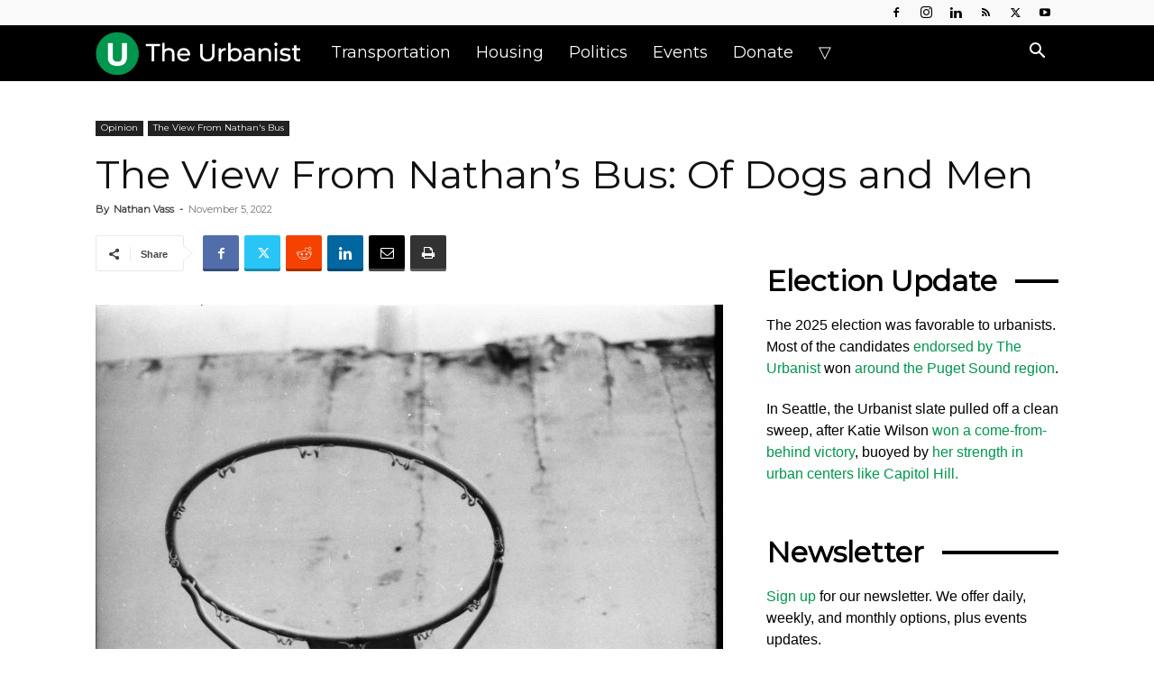

--- FILE ---
content_type: text/html
request_url: https://www.theurbanist.org/2022/11/05/the-view-from-nathans-bus-of-dogs-and-men/
body_size: 41651
content:
<!doctype html >
<!--[if IE 8]>    <html class="ie8" lang="en"> <![endif]-->
<!--[if IE 9]>    <html class="ie9" lang="en"> <![endif]-->
<!--[if gt IE 8]><!--> <html dir="ltr" lang="en-US" prefix="og: https://ogp.me/ns#"> <!--<![endif]-->
<head>
<title>The View From Nathan’s Bus: Of Dogs and Men » The Urbanist</title>
<meta charset="UTF-8" />
<meta name="viewport" content="width=device-width, initial-scale=1.0">
<link rel="pingback" href="https://www.theurbanist.org/xmlrpc.php" />
<!-- Author Meta Tags by Molongui Authorship, visit: https://wordpress.org/plugins/molongui-authorship/ -->
<meta name="author" content="Nathan Vass">
<!-- /Molongui Authorship -->
<!-- All in One SEO 4.9.3 - aioseo.com -->
<meta name="description" content="# Look at the two of them swaggering onboard, one man tall and the other short, their arhythmic head-bobbing, shoulder-swagging, pimp-rolling gait living out as large a square of real estate as a few steps can contain. They roved into the bus’s entryway as if in slow motion, giant mythological beasts too majestic to move quickly." />
<meta name="robots" content="max-image-preview:large" />
<meta name="author" content="Nathan Vass"/>
<link rel="canonical" href="https://www.theurbanist.org/2022/11/05/the-view-from-nathans-bus-of-dogs-and-men/" />
<meta name="generator" content="All in One SEO (AIOSEO) 4.9.3" />
<meta property="og:locale" content="en_US" />
<meta property="og:site_name" content="The Urbanist » Advocacy journalism for better cities." />
<meta property="og:type" content="article" />
<meta property="og:title" content="The View From Nathan’s Bus: Of Dogs and Men » The Urbanist" />
<meta property="og:description" content="# Look at the two of them swaggering onboard, one man tall and the other short, their arhythmic head-bobbing, shoulder-swagging, pimp-rolling gait living out as large a square of real estate as a few steps can contain. They roved into the bus’s entryway as if in slow motion, giant mythological beasts too majestic to move quickly." />
<meta property="og:url" content="https://www.theurbanist.org/2022/11/05/the-view-from-nathans-bus-of-dogs-and-men/" />
<meta property="og:image" content="https://www.theurbanist.org/wp-content/uploads/2022/10/Aug28105-scaled.jpg" />
<meta property="og:image:secure_url" content="https://www.theurbanist.org/wp-content/uploads/2022/10/Aug28105-scaled.jpg" />
<meta property="og:image:width" content="2560" />
<meta property="og:image:height" content="1662" />
<meta property="article:published_time" content="2022-11-05T14:00:00+00:00" />
<meta property="article:modified_time" content="2022-11-05T16:11:21+00:00" />
<meta property="article:publisher" content="https://www.facebook.com/UrbanistOrg" />
<meta name="twitter:card" content="summary_large_image" />
<meta name="twitter:site" content="@UrbanistOrg" />
<meta name="twitter:title" content="The View From Nathan’s Bus: Of Dogs and Men » The Urbanist" />
<meta name="twitter:description" content="# Look at the two of them swaggering onboard, one man tall and the other short, their arhythmic head-bobbing, shoulder-swagging, pimp-rolling gait living out as large a square of real estate as a few steps can contain. They roved into the bus’s entryway as if in slow motion, giant mythological beasts too majestic to move quickly." />
<meta name="twitter:creator" content="@UrbanistOrg" />
<meta name="twitter:image" content="https://www.theurbanist.org/wp-content/uploads/2022/10/Aug28105-scaled.jpg" />
<script type="application/ld+json" class="aioseo-schema">
{"@context":"https:\/\/schema.org","@graph":[{"@type":"BlogPosting","@id":"https:\/\/www.theurbanist.org\/2022\/11\/05\/the-view-from-nathans-bus-of-dogs-and-men\/#blogposting","name":"The View From Nathan\u2019s Bus: Of Dogs and Men \u00bb The Urbanist","headline":"The View From Nathan&#8217;s Bus: Of Dogs and Men","author":{"@id":"#molongui-disabled-link#author"},"publisher":{"@id":"https:\/\/www.theurbanist.org\/#organization"},"image":{"@type":"ImageObject","url":"https:\/\/www.theurbanist.org\/wp-content\/uploads\/2022\/10\/Aug28105-scaled.jpg","width":2560,"height":1662,"caption":"A net-less basketball hoop. (Photo by Nathan Vass)"},"datePublished":"2022-11-05T07:00:00-07:00","dateModified":"2022-11-05T09:11:21-07:00","inLanguage":"en-US","mainEntityOfPage":{"@id":"https:\/\/www.theurbanist.org\/2022\/11\/05\/the-view-from-nathans-bus-of-dogs-and-men\/#webpage"},"isPartOf":{"@id":"https:\/\/www.theurbanist.org\/2022\/11\/05\/the-view-from-nathans-bus-of-dogs-and-men\/#webpage"},"articleSection":"Opinion, The View From Nathan's Bus"},{"@type":"BreadcrumbList","@id":"https:\/\/www.theurbanist.org\/2022\/11\/05\/the-view-from-nathans-bus-of-dogs-and-men\/#breadcrumblist","itemListElement":[{"@type":"ListItem","@id":"https:\/\/www.theurbanist.org#listItem","position":1,"name":"Home","item":"https:\/\/www.theurbanist.org","nextItem":{"@type":"ListItem","@id":"https:\/\/www.theurbanist.org\/category\/civics-and-culture\/#listItem","name":"Civics and Culture"}},{"@type":"ListItem","@id":"https:\/\/www.theurbanist.org\/category\/civics-and-culture\/#listItem","position":2,"name":"Civics and Culture","item":"https:\/\/www.theurbanist.org\/category\/civics-and-culture\/","nextItem":{"@type":"ListItem","@id":"https:\/\/www.theurbanist.org\/category\/civics-and-culture\/the-view-from-nathans-bus\/#listItem","name":"The View From Nathan's Bus"},"previousItem":{"@type":"ListItem","@id":"https:\/\/www.theurbanist.org#listItem","name":"Home"}},{"@type":"ListItem","@id":"https:\/\/www.theurbanist.org\/category\/civics-and-culture\/the-view-from-nathans-bus\/#listItem","position":3,"name":"The View From Nathan's Bus","item":"https:\/\/www.theurbanist.org\/category\/civics-and-culture\/the-view-from-nathans-bus\/","nextItem":{"@type":"ListItem","@id":"https:\/\/www.theurbanist.org\/2022\/11\/05\/the-view-from-nathans-bus-of-dogs-and-men\/#listItem","name":"The View From Nathan&#8217;s Bus: Of Dogs and Men"},"previousItem":{"@type":"ListItem","@id":"https:\/\/www.theurbanist.org\/category\/civics-and-culture\/#listItem","name":"Civics and Culture"}},{"@type":"ListItem","@id":"https:\/\/www.theurbanist.org\/2022\/11\/05\/the-view-from-nathans-bus-of-dogs-and-men\/#listItem","position":4,"name":"The View From Nathan&#8217;s Bus: Of Dogs and Men","previousItem":{"@type":"ListItem","@id":"https:\/\/www.theurbanist.org\/category\/civics-and-culture\/the-view-from-nathans-bus\/#listItem","name":"The View From Nathan's Bus"}}]},{"@type":"Organization","@id":"https:\/\/www.theurbanist.org\/#organization","name":"The Urbanist","description":"Advocacy journalism for better cities. Founded in 2014, The Urbanist\u2019s mission is to tell stories that inform and influence the public and their leaders \u2014 and win them to our vision: that the Puget Sound region\u2019s built environment and social systems support thriving, healthy, sustainable, and just communities.","url":"https:\/\/www.theurbanist.org\/","logo":{"@type":"ImageObject","url":"https:\/\/www.theurbanist.org\/wp-content\/uploads\/2023\/10\/IMG_9968.jpeg","@id":"https:\/\/www.theurbanist.org\/2022\/11\/05\/the-view-from-nathans-bus-of-dogs-and-men\/#organizationLogo","width":85,"height":85},"image":{"@id":"https:\/\/www.theurbanist.org\/2022\/11\/05\/the-view-from-nathans-bus-of-dogs-and-men\/#organizationLogo"},"sameAs":["https:\/\/www.facebook.com\/UrbanistOrg","https:\/\/twitter.com\/UrbanistOrg","https:\/\/www.instagram.com\/UrbanistOrg","https:\/\/youtube.com\/@TheUrbanist","https:\/\/www.linkedin.com\/company\/the-urbanist\/","https:\/\/bsky.app\/profile\/theurbanist.org","https:\/\/www.threads.com\/@urbanistorg"]},{"@type":"Person","@id":"#molongui-disabled-link#author","url":"#molongui-disabled-link","name":"Nathan Vass","image":{"@type":"ImageObject","@id":"https:\/\/www.theurbanist.org\/2022\/11\/05\/the-view-from-nathans-bus-of-dogs-and-men\/#authorImage","url":"https:\/\/www.theurbanist.org\/wp-content\/uploads\/2022\/01\/nathan.jpg","width":96,"height":96,"caption":"Nathan Vass"}},{"@type":"WebPage","@id":"https:\/\/www.theurbanist.org\/2022\/11\/05\/the-view-from-nathans-bus-of-dogs-and-men\/#webpage","url":"https:\/\/www.theurbanist.org\/2022\/11\/05\/the-view-from-nathans-bus-of-dogs-and-men\/","name":"The View From Nathan\u2019s Bus: Of Dogs and Men \u00bb The Urbanist","description":"# Look at the two of them swaggering onboard, one man tall and the other short, their arhythmic head-bobbing, shoulder-swagging, pimp-rolling gait living out as large a square of real estate as a few steps can contain. They roved into the bus\u2019s entryway as if in slow motion, giant mythological beasts too majestic to move quickly.","inLanguage":"en-US","isPartOf":{"@id":"https:\/\/www.theurbanist.org\/#website"},"breadcrumb":{"@id":"https:\/\/www.theurbanist.org\/2022\/11\/05\/the-view-from-nathans-bus-of-dogs-and-men\/#breadcrumblist"},"author":{"@id":"#molongui-disabled-link#author"},"creator":{"@id":"#molongui-disabled-link#author"},"image":{"@type":"ImageObject","url":"https:\/\/www.theurbanist.org\/wp-content\/uploads\/2022\/10\/Aug28105-scaled.jpg","@id":"https:\/\/www.theurbanist.org\/2022\/11\/05\/the-view-from-nathans-bus-of-dogs-and-men\/#mainImage","width":2560,"height":1662,"caption":"A net-less basketball hoop. (Photo by Nathan Vass)"},"primaryImageOfPage":{"@id":"https:\/\/www.theurbanist.org\/2022\/11\/05\/the-view-from-nathans-bus-of-dogs-and-men\/#mainImage"},"datePublished":"2022-11-05T07:00:00-07:00","dateModified":"2022-11-05T09:11:21-07:00"},{"@type":"WebSite","@id":"https:\/\/www.theurbanist.org\/#website","url":"https:\/\/www.theurbanist.org\/","name":"The Urbanist","description":"Advocacy journalism for better cities.","inLanguage":"en-US","publisher":{"@id":"https:\/\/www.theurbanist.org\/#organization"}}]}
</script>
<!-- All in One SEO -->
<link rel="icon" type="image/png" href="https://www.theurbanist.org/wp-content/uploads/2020/08/favicon-32x32.png"><link rel="apple-touch-icon" sizes="152x152" href="https://www.theurbanist.org/wp-content/uploads/2020/08/apple-touch-icon.png"/><!-- Jetpack Site Verification Tags -->
<meta name="google-site-verification" content="VXiX1bqzhX_WjwFbRC86ofjA-6GkDS_vqh0WWJIJB2s" />
<link rel='dns-prefetch' href='//scripts.mediavine.com' />
<link rel='dns-prefetch' href='//stats.wp.com' />
<link rel='dns-prefetch' href='//fonts.googleapis.com' />
<link rel='dns-prefetch' href='//v0.wordpress.com' />
<link rel='preconnect' href='//c0.wp.com' />
<link rel="alternate" type="application/rss+xml" title="The Urbanist &raquo; Feed" href="https://www.theurbanist.org/feed/" />
<link rel="alternate" type="application/rss+xml" title="The Urbanist &raquo; Comments Feed" href="https://www.theurbanist.org/comments/feed/" />
<link rel="alternate" title="oEmbed (JSON)" type="application/json+oembed" href="https://www.theurbanist.org/wp-json/oembed/1.0/embed?url=https%3A%2F%2Fwww.theurbanist.org%2F2022%2F11%2F05%2Fthe-view-from-nathans-bus-of-dogs-and-men%2F" />
<link rel="alternate" title="oEmbed (XML)" type="text/xml+oembed" href="https://www.theurbanist.org/wp-json/oembed/1.0/embed?url=https%3A%2F%2Fwww.theurbanist.org%2F2022%2F11%2F05%2Fthe-view-from-nathans-bus-of-dogs-and-men%2F&#038;format=xml" />
<!-- This site uses the Google Analytics by MonsterInsights plugin v9.11.1 - Using Analytics tracking - https://www.monsterinsights.com/ -->
<script src="//www.googletagmanager.com/gtag/js?id=G-2E6176J8C8"  data-cfasync="false" data-wpfc-render="false" type="text/javascript" async></script>
<script data-cfasync="false" data-wpfc-render="false" type="text/javascript">
var mi_version = '9.11.1';
var mi_track_user = true;
var mi_no_track_reason = '';
var MonsterInsightsDefaultLocations = {"page_location":"https:\/\/www.theurbanist.org\/2022\/11\/05\/the-view-from-nathans-bus-of-dogs-and-men\/"};
if ( typeof MonsterInsightsPrivacyGuardFilter === 'function' ) {
var MonsterInsightsLocations = (typeof MonsterInsightsExcludeQuery === 'object') ? MonsterInsightsPrivacyGuardFilter( MonsterInsightsExcludeQuery ) : MonsterInsightsPrivacyGuardFilter( MonsterInsightsDefaultLocations );
} else {
var MonsterInsightsLocations = (typeof MonsterInsightsExcludeQuery === 'object') ? MonsterInsightsExcludeQuery : MonsterInsightsDefaultLocations;
}
var disableStrs = [
'ga-disable-G-2E6176J8C8',
];
/* Function to detect opted out users */
function __gtagTrackerIsOptedOut() {
for (var index = 0; index < disableStrs.length; index++) {
if (document.cookie.indexOf(disableStrs[index] + '=true') > -1) {
return true;
}
}
return false;
}
/* Disable tracking if the opt-out cookie exists. */
if (__gtagTrackerIsOptedOut()) {
for (var index = 0; index < disableStrs.length; index++) {
window[disableStrs[index]] = true;
}
}
/* Opt-out function */
function __gtagTrackerOptout() {
for (var index = 0; index < disableStrs.length; index++) {
document.cookie = disableStrs[index] + '=true; expires=Thu, 31 Dec 2099 23:59:59 UTC; path=/';
window[disableStrs[index]] = true;
}
}
if ('undefined' === typeof gaOptout) {
function gaOptout() {
__gtagTrackerOptout();
}
}
window.dataLayer = window.dataLayer || [];
window.MonsterInsightsDualTracker = {
helpers: {},
trackers: {},
};
if (mi_track_user) {
function __gtagDataLayer() {
dataLayer.push(arguments);
}
function __gtagTracker(type, name, parameters) {
if (!parameters) {
parameters = {};
}
if (parameters.send_to) {
__gtagDataLayer.apply(null, arguments);
return;
}
if (type === 'event') {
parameters.send_to = monsterinsights_frontend.v4_id;
var hookName = name;
if (typeof parameters['event_category'] !== 'undefined') {
hookName = parameters['event_category'] + ':' + name;
}
if (typeof MonsterInsightsDualTracker.trackers[hookName] !== 'undefined') {
MonsterInsightsDualTracker.trackers[hookName](parameters);
} else {
__gtagDataLayer('event', name, parameters);
}
} else {
__gtagDataLayer.apply(null, arguments);
}
}
__gtagTracker('js', new Date());
__gtagTracker('set', {
'developer_id.dZGIzZG': true,
});
if ( MonsterInsightsLocations.page_location ) {
__gtagTracker('set', MonsterInsightsLocations);
}
__gtagTracker('config', 'G-2E6176J8C8', {"forceSSL":"true"} );
window.gtag = __gtagTracker;										(function () {
/* https://developers.google.com/analytics/devguides/collection/analyticsjs/ */
/* ga and __gaTracker compatibility shim. */
var noopfn = function () {
return null;
};
var newtracker = function () {
return new Tracker();
};
var Tracker = function () {
return null;
};
var p = Tracker.prototype;
p.get = noopfn;
p.set = noopfn;
p.send = function () {
var args = Array.prototype.slice.call(arguments);
args.unshift('send');
__gaTracker.apply(null, args);
};
var __gaTracker = function () {
var len = arguments.length;
if (len === 0) {
return;
}
var f = arguments[len - 1];
if (typeof f !== 'object' || f === null || typeof f.hitCallback !== 'function') {
if ('send' === arguments[0]) {
var hitConverted, hitObject = false, action;
if ('event' === arguments[1]) {
if ('undefined' !== typeof arguments[3]) {
hitObject = {
'eventAction': arguments[3],
'eventCategory': arguments[2],
'eventLabel': arguments[4],
'value': arguments[5] ? arguments[5] : 1,
}
}
}
if ('pageview' === arguments[1]) {
if ('undefined' !== typeof arguments[2]) {
hitObject = {
'eventAction': 'page_view',
'page_path': arguments[2],
}
}
}
if (typeof arguments[2] === 'object') {
hitObject = arguments[2];
}
if (typeof arguments[5] === 'object') {
Object.assign(hitObject, arguments[5]);
}
if ('undefined' !== typeof arguments[1].hitType) {
hitObject = arguments[1];
if ('pageview' === hitObject.hitType) {
hitObject.eventAction = 'page_view';
}
}
if (hitObject) {
action = 'timing' === arguments[1].hitType ? 'timing_complete' : hitObject.eventAction;
hitConverted = mapArgs(hitObject);
__gtagTracker('event', action, hitConverted);
}
}
return;
}
function mapArgs(args) {
var arg, hit = {};
var gaMap = {
'eventCategory': 'event_category',
'eventAction': 'event_action',
'eventLabel': 'event_label',
'eventValue': 'event_value',
'nonInteraction': 'non_interaction',
'timingCategory': 'event_category',
'timingVar': 'name',
'timingValue': 'value',
'timingLabel': 'event_label',
'page': 'page_path',
'location': 'page_location',
'title': 'page_title',
'referrer' : 'page_referrer',
};
for (arg in args) {
if (!(!args.hasOwnProperty(arg) || !gaMap.hasOwnProperty(arg))) {
hit[gaMap[arg]] = args[arg];
} else {
hit[arg] = args[arg];
}
}
return hit;
}
try {
f.hitCallback();
} catch (ex) {
}
};
__gaTracker.create = newtracker;
__gaTracker.getByName = newtracker;
__gaTracker.getAll = function () {
return [];
};
__gaTracker.remove = noopfn;
__gaTracker.loaded = true;
window['__gaTracker'] = __gaTracker;
})();
} else {
console.log("");
(function () {
function __gtagTracker() {
return null;
}
window['__gtagTracker'] = __gtagTracker;
window['gtag'] = __gtagTracker;
})();
}
</script>
<!-- / Google Analytics by MonsterInsights -->
<style id='wp-img-auto-sizes-contain-inline-css' type='text/css'>
img:is([sizes=auto i],[sizes^="auto," i]){contain-intrinsic-size:3000px 1500px}
/*# sourceURL=wp-img-auto-sizes-contain-inline-css */
</style>
<style id='wp-emoji-styles-inline-css' type='text/css'>
img.wp-smiley, img.emoji {
display: inline !important;
border: none !important;
box-shadow: none !important;
height: 1em !important;
width: 1em !important;
margin: 0 0.07em !important;
vertical-align: -0.1em !important;
background: none !important;
padding: 0 !important;
}
/*# sourceURL=wp-emoji-styles-inline-css */
</style>
<style id='wp-block-library-inline-css' type='text/css'>
:root{--wp-block-synced-color:#7a00df;--wp-block-synced-color--rgb:122,0,223;--wp-bound-block-color:var(--wp-block-synced-color);--wp-editor-canvas-background:#ddd;--wp-admin-theme-color:#007cba;--wp-admin-theme-color--rgb:0,124,186;--wp-admin-theme-color-darker-10:#006ba1;--wp-admin-theme-color-darker-10--rgb:0,107,160.5;--wp-admin-theme-color-darker-20:#005a87;--wp-admin-theme-color-darker-20--rgb:0,90,135;--wp-admin-border-width-focus:2px}@media (min-resolution:192dpi){:root{--wp-admin-border-width-focus:1.5px}}.wp-element-button{cursor:pointer}:root .has-very-light-gray-background-color{background-color:#eee}:root .has-very-dark-gray-background-color{background-color:#313131}:root .has-very-light-gray-color{color:#eee}:root .has-very-dark-gray-color{color:#313131}:root .has-vivid-green-cyan-to-vivid-cyan-blue-gradient-background{background:linear-gradient(135deg,#00d084,#0693e3)}:root .has-purple-crush-gradient-background{background:linear-gradient(135deg,#34e2e4,#4721fb 50%,#ab1dfe)}:root .has-hazy-dawn-gradient-background{background:linear-gradient(135deg,#faaca8,#dad0ec)}:root .has-subdued-olive-gradient-background{background:linear-gradient(135deg,#fafae1,#67a671)}:root .has-atomic-cream-gradient-background{background:linear-gradient(135deg,#fdd79a,#004a59)}:root .has-nightshade-gradient-background{background:linear-gradient(135deg,#330968,#31cdcf)}:root .has-midnight-gradient-background{background:linear-gradient(135deg,#020381,#2874fc)}:root{--wp--preset--font-size--normal:16px;--wp--preset--font-size--huge:42px}.has-regular-font-size{font-size:1em}.has-larger-font-size{font-size:2.625em}.has-normal-font-size{font-size:var(--wp--preset--font-size--normal)}.has-huge-font-size{font-size:var(--wp--preset--font-size--huge)}.has-text-align-center{text-align:center}.has-text-align-left{text-align:left}.has-text-align-right{text-align:right}.has-fit-text{white-space:nowrap!important}#end-resizable-editor-section{display:none}.aligncenter{clear:both}.items-justified-left{justify-content:flex-start}.items-justified-center{justify-content:center}.items-justified-right{justify-content:flex-end}.items-justified-space-between{justify-content:space-between}.screen-reader-text{border:0;clip-path:inset(50%);height:1px;margin:-1px;overflow:hidden;padding:0;position:absolute;width:1px;word-wrap:normal!important}.screen-reader-text:focus{background-color:#ddd;clip-path:none;color:#444;display:block;font-size:1em;height:auto;left:5px;line-height:normal;padding:15px 23px 14px;text-decoration:none;top:5px;width:auto;z-index:100000}html :where(.has-border-color){border-style:solid}html :where([style*=border-top-color]){border-top-style:solid}html :where([style*=border-right-color]){border-right-style:solid}html :where([style*=border-bottom-color]){border-bottom-style:solid}html :where([style*=border-left-color]){border-left-style:solid}html :where([style*=border-width]){border-style:solid}html :where([style*=border-top-width]){border-top-style:solid}html :where([style*=border-right-width]){border-right-style:solid}html :where([style*=border-bottom-width]){border-bottom-style:solid}html :where([style*=border-left-width]){border-left-style:solid}html :where(img[class*=wp-image-]){height:auto;max-width:100%}:where(figure){margin:0 0 1em}html :where(.is-position-sticky){--wp-admin--admin-bar--position-offset:var(--wp-admin--admin-bar--height,0px)}@media screen and (max-width:600px){html :where(.is-position-sticky){--wp-admin--admin-bar--position-offset:0px}}
/*# sourceURL=wp-block-library-inline-css */
</style><style id='wp-block-group-inline-css' type='text/css'>
.wp-block-group{box-sizing:border-box}:where(.wp-block-group.wp-block-group-is-layout-constrained){position:relative}
/*# sourceURL=https://c0.wp.com/c/6.9/wp-includes/blocks/group/style.min.css */
</style>
<style id='wp-block-paragraph-inline-css' type='text/css'>
.is-small-text{font-size:.875em}.is-regular-text{font-size:1em}.is-large-text{font-size:2.25em}.is-larger-text{font-size:3em}.has-drop-cap:not(:focus):first-letter{float:left;font-size:8.4em;font-style:normal;font-weight:100;line-height:.68;margin:.05em .1em 0 0;text-transform:uppercase}body.rtl .has-drop-cap:not(:focus):first-letter{float:none;margin-left:.1em}p.has-drop-cap.has-background{overflow:hidden}:root :where(p.has-background){padding:1.25em 2.375em}:where(p.has-text-color:not(.has-link-color)) a{color:inherit}p.has-text-align-left[style*="writing-mode:vertical-lr"],p.has-text-align-right[style*="writing-mode:vertical-rl"]{rotate:180deg}
/*# sourceURL=https://c0.wp.com/c/6.9/wp-includes/blocks/paragraph/style.min.css */
</style>
<style id='global-styles-inline-css' type='text/css'>
:root{--wp--preset--aspect-ratio--square: 1;--wp--preset--aspect-ratio--4-3: 4/3;--wp--preset--aspect-ratio--3-4: 3/4;--wp--preset--aspect-ratio--3-2: 3/2;--wp--preset--aspect-ratio--2-3: 2/3;--wp--preset--aspect-ratio--16-9: 16/9;--wp--preset--aspect-ratio--9-16: 9/16;--wp--preset--color--black: #000000;--wp--preset--color--cyan-bluish-gray: #abb8c3;--wp--preset--color--white: #ffffff;--wp--preset--color--pale-pink: #f78da7;--wp--preset--color--vivid-red: #cf2e2e;--wp--preset--color--luminous-vivid-orange: #ff6900;--wp--preset--color--luminous-vivid-amber: #fcb900;--wp--preset--color--light-green-cyan: #7bdcb5;--wp--preset--color--vivid-green-cyan: #00d084;--wp--preset--color--pale-cyan-blue: #8ed1fc;--wp--preset--color--vivid-cyan-blue: #0693e3;--wp--preset--color--vivid-purple: #9b51e0;--wp--preset--gradient--vivid-cyan-blue-to-vivid-purple: linear-gradient(135deg,rgb(6,147,227) 0%,rgb(155,81,224) 100%);--wp--preset--gradient--light-green-cyan-to-vivid-green-cyan: linear-gradient(135deg,rgb(122,220,180) 0%,rgb(0,208,130) 100%);--wp--preset--gradient--luminous-vivid-amber-to-luminous-vivid-orange: linear-gradient(135deg,rgb(252,185,0) 0%,rgb(255,105,0) 100%);--wp--preset--gradient--luminous-vivid-orange-to-vivid-red: linear-gradient(135deg,rgb(255,105,0) 0%,rgb(207,46,46) 100%);--wp--preset--gradient--very-light-gray-to-cyan-bluish-gray: linear-gradient(135deg,rgb(238,238,238) 0%,rgb(169,184,195) 100%);--wp--preset--gradient--cool-to-warm-spectrum: linear-gradient(135deg,rgb(74,234,220) 0%,rgb(151,120,209) 20%,rgb(207,42,186) 40%,rgb(238,44,130) 60%,rgb(251,105,98) 80%,rgb(254,248,76) 100%);--wp--preset--gradient--blush-light-purple: linear-gradient(135deg,rgb(255,206,236) 0%,rgb(152,150,240) 100%);--wp--preset--gradient--blush-bordeaux: linear-gradient(135deg,rgb(254,205,165) 0%,rgb(254,45,45) 50%,rgb(107,0,62) 100%);--wp--preset--gradient--luminous-dusk: linear-gradient(135deg,rgb(255,203,112) 0%,rgb(199,81,192) 50%,rgb(65,88,208) 100%);--wp--preset--gradient--pale-ocean: linear-gradient(135deg,rgb(255,245,203) 0%,rgb(182,227,212) 50%,rgb(51,167,181) 100%);--wp--preset--gradient--electric-grass: linear-gradient(135deg,rgb(202,248,128) 0%,rgb(113,206,126) 100%);--wp--preset--gradient--midnight: linear-gradient(135deg,rgb(2,3,129) 0%,rgb(40,116,252) 100%);--wp--preset--font-size--small: 11px;--wp--preset--font-size--medium: 20px;--wp--preset--font-size--large: 32px;--wp--preset--font-size--x-large: 42px;--wp--preset--font-size--regular: 15px;--wp--preset--font-size--larger: 50px;--wp--preset--spacing--20: 0.44rem;--wp--preset--spacing--30: 0.67rem;--wp--preset--spacing--40: 1rem;--wp--preset--spacing--50: 1.5rem;--wp--preset--spacing--60: 2.25rem;--wp--preset--spacing--70: 3.38rem;--wp--preset--spacing--80: 5.06rem;--wp--preset--shadow--natural: 6px 6px 9px rgba(0, 0, 0, 0.2);--wp--preset--shadow--deep: 12px 12px 50px rgba(0, 0, 0, 0.4);--wp--preset--shadow--sharp: 6px 6px 0px rgba(0, 0, 0, 0.2);--wp--preset--shadow--outlined: 6px 6px 0px -3px rgb(255, 255, 255), 6px 6px rgb(0, 0, 0);--wp--preset--shadow--crisp: 6px 6px 0px rgb(0, 0, 0);}:where(.is-layout-flex){gap: 0.5em;}:where(.is-layout-grid){gap: 0.5em;}body .is-layout-flex{display: flex;}.is-layout-flex{flex-wrap: wrap;align-items: center;}.is-layout-flex > :is(*, div){margin: 0;}body .is-layout-grid{display: grid;}.is-layout-grid > :is(*, div){margin: 0;}:where(.wp-block-columns.is-layout-flex){gap: 2em;}:where(.wp-block-columns.is-layout-grid){gap: 2em;}:where(.wp-block-post-template.is-layout-flex){gap: 1.25em;}:where(.wp-block-post-template.is-layout-grid){gap: 1.25em;}.has-black-color{color: var(--wp--preset--color--black) !important;}.has-cyan-bluish-gray-color{color: var(--wp--preset--color--cyan-bluish-gray) !important;}.has-white-color{color: var(--wp--preset--color--white) !important;}.has-pale-pink-color{color: var(--wp--preset--color--pale-pink) !important;}.has-vivid-red-color{color: var(--wp--preset--color--vivid-red) !important;}.has-luminous-vivid-orange-color{color: var(--wp--preset--color--luminous-vivid-orange) !important;}.has-luminous-vivid-amber-color{color: var(--wp--preset--color--luminous-vivid-amber) !important;}.has-light-green-cyan-color{color: var(--wp--preset--color--light-green-cyan) !important;}.has-vivid-green-cyan-color{color: var(--wp--preset--color--vivid-green-cyan) !important;}.has-pale-cyan-blue-color{color: var(--wp--preset--color--pale-cyan-blue) !important;}.has-vivid-cyan-blue-color{color: var(--wp--preset--color--vivid-cyan-blue) !important;}.has-vivid-purple-color{color: var(--wp--preset--color--vivid-purple) !important;}.has-black-background-color{background-color: var(--wp--preset--color--black) !important;}.has-cyan-bluish-gray-background-color{background-color: var(--wp--preset--color--cyan-bluish-gray) !important;}.has-white-background-color{background-color: var(--wp--preset--color--white) !important;}.has-pale-pink-background-color{background-color: var(--wp--preset--color--pale-pink) !important;}.has-vivid-red-background-color{background-color: var(--wp--preset--color--vivid-red) !important;}.has-luminous-vivid-orange-background-color{background-color: var(--wp--preset--color--luminous-vivid-orange) !important;}.has-luminous-vivid-amber-background-color{background-color: var(--wp--preset--color--luminous-vivid-amber) !important;}.has-light-green-cyan-background-color{background-color: var(--wp--preset--color--light-green-cyan) !important;}.has-vivid-green-cyan-background-color{background-color: var(--wp--preset--color--vivid-green-cyan) !important;}.has-pale-cyan-blue-background-color{background-color: var(--wp--preset--color--pale-cyan-blue) !important;}.has-vivid-cyan-blue-background-color{background-color: var(--wp--preset--color--vivid-cyan-blue) !important;}.has-vivid-purple-background-color{background-color: var(--wp--preset--color--vivid-purple) !important;}.has-black-border-color{border-color: var(--wp--preset--color--black) !important;}.has-cyan-bluish-gray-border-color{border-color: var(--wp--preset--color--cyan-bluish-gray) !important;}.has-white-border-color{border-color: var(--wp--preset--color--white) !important;}.has-pale-pink-border-color{border-color: var(--wp--preset--color--pale-pink) !important;}.has-vivid-red-border-color{border-color: var(--wp--preset--color--vivid-red) !important;}.has-luminous-vivid-orange-border-color{border-color: var(--wp--preset--color--luminous-vivid-orange) !important;}.has-luminous-vivid-amber-border-color{border-color: var(--wp--preset--color--luminous-vivid-amber) !important;}.has-light-green-cyan-border-color{border-color: var(--wp--preset--color--light-green-cyan) !important;}.has-vivid-green-cyan-border-color{border-color: var(--wp--preset--color--vivid-green-cyan) !important;}.has-pale-cyan-blue-border-color{border-color: var(--wp--preset--color--pale-cyan-blue) !important;}.has-vivid-cyan-blue-border-color{border-color: var(--wp--preset--color--vivid-cyan-blue) !important;}.has-vivid-purple-border-color{border-color: var(--wp--preset--color--vivid-purple) !important;}.has-vivid-cyan-blue-to-vivid-purple-gradient-background{background: var(--wp--preset--gradient--vivid-cyan-blue-to-vivid-purple) !important;}.has-light-green-cyan-to-vivid-green-cyan-gradient-background{background: var(--wp--preset--gradient--light-green-cyan-to-vivid-green-cyan) !important;}.has-luminous-vivid-amber-to-luminous-vivid-orange-gradient-background{background: var(--wp--preset--gradient--luminous-vivid-amber-to-luminous-vivid-orange) !important;}.has-luminous-vivid-orange-to-vivid-red-gradient-background{background: var(--wp--preset--gradient--luminous-vivid-orange-to-vivid-red) !important;}.has-very-light-gray-to-cyan-bluish-gray-gradient-background{background: var(--wp--preset--gradient--very-light-gray-to-cyan-bluish-gray) !important;}.has-cool-to-warm-spectrum-gradient-background{background: var(--wp--preset--gradient--cool-to-warm-spectrum) !important;}.has-blush-light-purple-gradient-background{background: var(--wp--preset--gradient--blush-light-purple) !important;}.has-blush-bordeaux-gradient-background{background: var(--wp--preset--gradient--blush-bordeaux) !important;}.has-luminous-dusk-gradient-background{background: var(--wp--preset--gradient--luminous-dusk) !important;}.has-pale-ocean-gradient-background{background: var(--wp--preset--gradient--pale-ocean) !important;}.has-electric-grass-gradient-background{background: var(--wp--preset--gradient--electric-grass) !important;}.has-midnight-gradient-background{background: var(--wp--preset--gradient--midnight) !important;}.has-small-font-size{font-size: var(--wp--preset--font-size--small) !important;}.has-medium-font-size{font-size: var(--wp--preset--font-size--medium) !important;}.has-large-font-size{font-size: var(--wp--preset--font-size--large) !important;}.has-x-large-font-size{font-size: var(--wp--preset--font-size--x-large) !important;}
/*# sourceURL=global-styles-inline-css */
</style>
<style id='classic-theme-styles-inline-css' type='text/css'>
/*! This file is auto-generated */
.wp-block-button__link{color:#fff;background-color:#32373c;border-radius:9999px;box-shadow:none;text-decoration:none;padding:calc(.667em + 2px) calc(1.333em + 2px);font-size:1.125em}.wp-block-file__button{background:#32373c;color:#fff;text-decoration:none}
/*# sourceURL=/wp-includes/css/classic-themes.min.css */
</style>
<link rel='stylesheet' id='wp-components-css' href='https://c0.wp.com/c/6.9/wp-includes/css/dist/components/style.min.css' type='text/css' media='all' />
<link rel='stylesheet' id='wp-preferences-css' href='https://c0.wp.com/c/6.9/wp-includes/css/dist/preferences/style.min.css' type='text/css' media='all' />
<link rel='stylesheet' id='wp-block-editor-css' href='https://c0.wp.com/c/6.9/wp-includes/css/dist/block-editor/style.min.css' type='text/css' media='all' />
<!-- <link rel='stylesheet' id='popup-maker-block-library-style-css' href='https://www.theurbanist.org/wp-content/plugins/popup-maker/dist/packages/block-library-style.css?ver=dbea705cfafe089d65f1' type='text/css' media='all' /> -->
<!-- <link rel='stylesheet' id='contact-form-7-css' href='https://www.theurbanist.org/wp-content/plugins/contact-form-7/includes/css/styles.css?ver=6.1.4' type='text/css' media='all' /> -->
<!-- <link rel='stylesheet' id='td-plugin-newsletter-css' href='https://www.theurbanist.org/wp-content/plugins/td-newsletter/style.css?ver=12.7.3' type='text/css' media='all' /> -->
<!-- <link rel='stylesheet' id='td-plugin-multi-purpose-css' href='https://www.theurbanist.org/wp-content/plugins/td-composer/td-multi-purpose/style.css?ver=7cd248d7ca13c255207c3f8b916c3f00' type='text/css' media='all' /> -->
<link rel="stylesheet" type="text/css" href="//www.theurbanist.org/wp-content/cache/wpfc-minified/95i0vu0j/h9eht.css" media="all"/>
<link rel='stylesheet' id='google-fonts-style-css' href='https://fonts.googleapis.com/css?family=Montserrat%3A400%7CPetrona%3A400&#038;display=swap&#038;ver=12.7.3' type='text/css' media='all' />
<!-- <link rel='stylesheet' id='tablepress-default-css' href='https://www.theurbanist.org/wp-content/plugins/tablepress/css/build/default.css?ver=3.2.6' type='text/css' media='all' /> -->
<!-- <link rel='stylesheet' id='td-theme-css' href='https://www.theurbanist.org/wp-content/themes/Newspaper/style.css?ver=12.7.3' type='text/css' media='all' /> -->
<link rel="stylesheet" type="text/css" href="//www.theurbanist.org/wp-content/cache/wpfc-minified/op9ib87/h9eht.css" media="all"/>
<style id='td-theme-inline-css' type='text/css'>@media (max-width:767px){.td-header-desktop-wrap{display:none}}@media (min-width:767px){.td-header-mobile-wrap{display:none}}</style>
<!-- <link rel='stylesheet' id='td-legacy-framework-front-style-css' href='https://www.theurbanist.org/wp-content/plugins/td-composer/legacy/Newspaper/assets/css/td_legacy_main.css?ver=7cd248d7ca13c255207c3f8b916c3f00' type='text/css' media='all' /> -->
<!-- <link rel='stylesheet' id='td-standard-pack-framework-front-style-css' href='https://www.theurbanist.org/wp-content/plugins/td-standard-pack/Newspaper/assets/css/td_standard_pack_main.css?ver=c12e6da63ed2f212e87e44e5e9b9a302' type='text/css' media='all' /> -->
<link rel="stylesheet" type="text/css" href="//www.theurbanist.org/wp-content/cache/wpfc-minified/dsbn900g/h9eht.css" media="all"/>
<script src='//www.theurbanist.org/wp-content/cache/wpfc-minified/2rn6lk4i/h9eht.js' type="text/javascript"></script>
<!-- <script type="text/javascript" src="https://www.theurbanist.org/wp-content/plugins/google-analytics-for-wordpress/assets/js/frontend-gtag.min.js?ver=9.11.1" id="monsterinsights-frontend-script-js" async="async" data-wp-strategy="async"></script> -->
<script data-cfasync="false" data-wpfc-render="false" type="text/javascript" id='monsterinsights-frontend-script-js-extra'>/* <![CDATA[ */
var monsterinsights_frontend = {"js_events_tracking":"true","download_extensions":"doc,pdf,ppt,zip,xls,docx,pptx,xlsx","inbound_paths":"[]","home_url":"https:\/\/www.theurbanist.org","hash_tracking":"false","v4_id":"G-2E6176J8C8"};/* ]]> */
</script>
<script type="text/javascript" async="async" fetchpriority="high" data-noptimize="1" data-cfasync="false" src="https://scripts.mediavine.com/tags/the-urbanist.js?ver=fbe01e66b23b4a9f5cce20ac9a2d2f4c" id="mv-script-wrapper-js"></script>
<script type="text/javascript" src="https://c0.wp.com/c/6.9/wp-includes/js/jquery/jquery.min.js" id="jquery-core-js"></script>
<script type="text/javascript" src="https://c0.wp.com/c/6.9/wp-includes/js/jquery/jquery-migrate.min.js" id="jquery-migrate-js"></script>
<link rel="https://api.w.org/" href="https://www.theurbanist.org/wp-json/" /><link rel="alternate" title="JSON" type="application/json" href="https://www.theurbanist.org/wp-json/wp/v2/posts/146822" /><link rel="EditURI" type="application/rsd+xml" title="RSD" href="https://www.theurbanist.org/xmlrpc.php?rsd" />
<link rel='shortlink' href='https://wp.me/p4h1GJ-Cc6' />
<script type="text/javascript">
(function(c,l,a,r,i,t,y){
c[a]=c[a]||function(){(c[a].q=c[a].q||[]).push(arguments)};t=l.createElement(r);t.async=1;
t.src="https://www.clarity.ms/tag/"+i+"?ref=wordpress";y=l.getElementsByTagName(r)[0];y.parentNode.insertBefore(t,y);
})(window, document, "clarity", "script", "lv27mdipgh");
</script>
<style>img#wpstats{display:none}</style>
<style>
.molongui-disabled-link
{
border-bottom: none !important;
text-decoration: none !important;
color: inherit !important;
cursor: inherit !important;
}
.molongui-disabled-link:hover,
.molongui-disabled-link:hover span
{
border-bottom: none !important;
text-decoration: none !important;
color: inherit !important;
cursor: inherit !important;
}
</style>
<!-- JS generated by theme -->
<script type="text/javascript" id="td-generated-header-js">
var tdBlocksArray = []; //here we store all the items for the current page
// td_block class - each ajax block uses a object of this class for requests
function tdBlock() {
this.id = '';
this.block_type = 1; //block type id (1-234 etc)
this.atts = '';
this.td_column_number = '';
this.td_current_page = 1; //
this.post_count = 0; //from wp
this.found_posts = 0; //from wp
this.max_num_pages = 0; //from wp
this.td_filter_value = ''; //current live filter value
this.is_ajax_running = false;
this.td_user_action = ''; // load more or infinite loader (used by the animation)
this.header_color = '';
this.ajax_pagination_infinite_stop = ''; //show load more at page x
}
// td_js_generator - mini detector
( function () {
var htmlTag = document.getElementsByTagName("html")[0];
if ( navigator.userAgent.indexOf("MSIE 10.0") > -1 ) {
htmlTag.className += ' ie10';
}
if ( !!navigator.userAgent.match(/Trident.*rv\:11\./) ) {
htmlTag.className += ' ie11';
}
if ( navigator.userAgent.indexOf("Edge") > -1 ) {
htmlTag.className += ' ieEdge';
}
if ( /(iPad|iPhone|iPod)/g.test(navigator.userAgent) ) {
htmlTag.className += ' td-md-is-ios';
}
var user_agent = navigator.userAgent.toLowerCase();
if ( user_agent.indexOf("android") > -1 ) {
htmlTag.className += ' td-md-is-android';
}
if ( -1 !== navigator.userAgent.indexOf('Mac OS X')  ) {
htmlTag.className += ' td-md-is-os-x';
}
if ( /chrom(e|ium)/.test(navigator.userAgent.toLowerCase()) ) {
htmlTag.className += ' td-md-is-chrome';
}
if ( -1 !== navigator.userAgent.indexOf('Firefox') ) {
htmlTag.className += ' td-md-is-firefox';
}
if ( -1 !== navigator.userAgent.indexOf('Safari') && -1 === navigator.userAgent.indexOf('Chrome') ) {
htmlTag.className += ' td-md-is-safari';
}
if( -1 !== navigator.userAgent.indexOf('IEMobile') ){
htmlTag.className += ' td-md-is-iemobile';
}
})();
var tdLocalCache = {};
( function () {
"use strict";
tdLocalCache = {
data: {},
remove: function (resource_id) {
delete tdLocalCache.data[resource_id];
},
exist: function (resource_id) {
return tdLocalCache.data.hasOwnProperty(resource_id) && tdLocalCache.data[resource_id] !== null;
},
get: function (resource_id) {
return tdLocalCache.data[resource_id];
},
set: function (resource_id, cachedData) {
tdLocalCache.remove(resource_id);
tdLocalCache.data[resource_id] = cachedData;
}
};
})();
var td_viewport_interval_list=[{"limitBottom":767,"sidebarWidth":228},{"limitBottom":1018,"sidebarWidth":300},{"limitBottom":1140,"sidebarWidth":324}];
var td_animation_stack_effect="type0";
var tds_animation_stack=true;
var td_animation_stack_specific_selectors=".entry-thumb, img, .td-lazy-img";
var td_animation_stack_general_selectors=".td-animation-stack img, .td-animation-stack .entry-thumb, .post img, .td-animation-stack .td-lazy-img";
var tds_general_modal_image="yes";
var tdc_is_installed="yes";
var tdc_domain_active=false;
var td_ajax_url="https:\/\/www.theurbanist.org\/wp-admin\/admin-ajax.php?td_theme_name=Newspaper&v=12.7.3";
var td_get_template_directory_uri="https:\/\/www.theurbanist.org\/wp-content\/plugins\/td-composer\/legacy\/common";
var tds_snap_menu="snap";
var tds_logo_on_sticky="show";
var tds_header_style="5";
var td_please_wait="Please wait...";
var td_email_user_pass_incorrect="User or password incorrect!";
var td_email_user_incorrect="Email or username incorrect!";
var td_email_incorrect="Email incorrect!";
var td_user_incorrect="Username incorrect!";
var td_email_user_empty="Email or username empty!";
var td_pass_empty="Pass empty!";
var td_pass_pattern_incorrect="Invalid Pass Pattern!";
var td_retype_pass_incorrect="Retyped Pass incorrect!";
var tds_more_articles_on_post_enable="";
var tds_more_articles_on_post_time_to_wait="3";
var tds_more_articles_on_post_pages_distance_from_top=2500;
var tds_captcha="";
var tds_theme_color_site_wide="#00964d";
var tds_smart_sidebar="enabled";
var tdThemeName="Newspaper";
var tdThemeNameWl="Newspaper";
var td_magnific_popup_translation_tPrev="Previous (Left arrow key)";
var td_magnific_popup_translation_tNext="Next (Right arrow key)";
var td_magnific_popup_translation_tCounter="%curr% of %total%";
var td_magnific_popup_translation_ajax_tError="The content from %url% could not be loaded.";
var td_magnific_popup_translation_image_tError="The image #%curr% could not be loaded.";
var tdBlockNonce="ddfab20420";
var tdMobileMenu="enabled";
var tdMobileSearch="enabled";
var tdsDateFormat="l, j F, Y";
var tdDateNamesI18n={"month_names":["January","February","March","April","May","June","July","August","September","October","November","December"],"month_names_short":["Jan","Feb","Mar","Apr","May","Jun","Jul","Aug","Sep","Oct","Nov","Dec"],"day_names":["Sunday","Monday","Tuesday","Wednesday","Thursday","Friday","Saturday"],"day_names_short":["Sun","Mon","Tue","Wed","Thu","Fri","Sat"]};
var tdb_modal_confirm="Save";
var tdb_modal_cancel="Cancel";
var tdb_modal_confirm_alt="Yes";
var tdb_modal_cancel_alt="No";
var td_deploy_mode="deploy";
var td_ad_background_click_link="";
var td_ad_background_click_target="";
</script>
<!-- Header style compiled by theme -->
<style>.td-page-content .widgettitle{color:#fff}ul.sf-menu>.menu-item>a{font-family:Montserrat;font-size:18px;font-weight:normal;text-transform:capitalize}.sf-menu ul .menu-item a{font-family:Montserrat;font-size:18px;font-weight:normal}.td-page-title,.td-category-title-holder .td-page-title{font-family:Petrona;font-size:36px;font-style:oblique;font-weight:600}.td-page-content p,.td-page-content li,.td-page-content .td_block_text_with_title,.wpb_text_column p{font-family:Verdana,Geneva,sans-serif}.td-page-content h1,.wpb_text_column h1{font-family:Montserrat}.td-page-content h2,.wpb_text_column h2{font-family:Montserrat}.td-page-content h3,.wpb_text_column h3{font-family:Montserrat}.td-page-content h4,.wpb_text_column h4{font-family:Montserrat}.td-page-content h5,.wpb_text_column h5{font-family:Montserrat}.td-page-content h6,.wpb_text_column h6{font-family:Montserrat}body,p{font-family:Verdana,Geneva,sans-serif;font-size:16px}:root{--td_theme_color:#00964d;--td_slider_text:rgba(0,150,77,0.7);--td_text_header_color:#00964d;--td_mobile_menu_color:#000000;--td_mobile_gradient_one_mob:#00964d;--td_mobile_gradient_two_mob:#00964d;--td_mobile_text_active_color:#00964d;--td_page_title_color:#00964d;--td_page_h_color:#000000;--td_login_gradient_one:rgba(0,0,0,0.8);--td_login_gradient_two:#00964d}.td-header-style-12 .td-header-menu-wrap-full,.td-header-style-12 .td-affix,.td-grid-style-1.td-hover-1 .td-big-grid-post:hover .td-post-category,.td-grid-style-5.td-hover-1 .td-big-grid-post:hover .td-post-category,.td_category_template_3 .td-current-sub-category,.td_category_template_8 .td-category-header .td-category a.td-current-sub-category,.td_category_template_4 .td-category-siblings .td-category a:hover,.td_block_big_grid_9.td-grid-style-1 .td-post-category,.td_block_big_grid_9.td-grid-style-5 .td-post-category,.td-grid-style-6.td-hover-1 .td-module-thumb:after,.tdm-menu-active-style5 .td-header-menu-wrap .sf-menu>.current-menu-item>a,.tdm-menu-active-style5 .td-header-menu-wrap .sf-menu>.current-menu-ancestor>a,.tdm-menu-active-style5 .td-header-menu-wrap .sf-menu>.current-category-ancestor>a,.tdm-menu-active-style5 .td-header-menu-wrap .sf-menu>li>a:hover,.tdm-menu-active-style5 .td-header-menu-wrap .sf-menu>.sfHover>a{background-color:#00964d}.td_mega_menu_sub_cats .cur-sub-cat,.td-mega-span h3 a:hover,.td_mod_mega_menu:hover .entry-title a,.header-search-wrap .result-msg a:hover,.td-header-top-menu .td-drop-down-search .td_module_wrap:hover .entry-title a,.td-header-top-menu .td-icon-search:hover,.td-header-wrap .result-msg a:hover,.top-header-menu li a:hover,.top-header-menu .current-menu-item>a,.top-header-menu .current-menu-ancestor>a,.top-header-menu .current-category-ancestor>a,.td-social-icon-wrap>a:hover,.td-header-sp-top-widget .td-social-icon-wrap a:hover,.td_mod_related_posts:hover h3>a,.td-post-template-11 .td-related-title .td-related-left:hover,.td-post-template-11 .td-related-title .td-related-right:hover,.td-post-template-11 .td-related-title .td-cur-simple-item,.td-post-template-11 .td_block_related_posts .td-next-prev-wrap a:hover,.td-category-header .td-pulldown-category-filter-link:hover,.td-category-siblings .td-subcat-dropdown a:hover,.td-category-siblings .td-subcat-dropdown a.td-current-sub-category,.footer-text-wrap .footer-email-wrap a,.footer-social-wrap a:hover,.td_module_17 .td-read-more a:hover,.td_module_18 .td-read-more a:hover,.td_module_19 .td-post-author-name a:hover,.td-pulldown-syle-2 .td-subcat-dropdown:hover .td-subcat-more span,.td-pulldown-syle-2 .td-subcat-dropdown:hover .td-subcat-more i,.td-pulldown-syle-3 .td-subcat-dropdown:hover .td-subcat-more span,.td-pulldown-syle-3 .td-subcat-dropdown:hover .td-subcat-more i,.tdm-menu-active-style3 .tdm-header.td-header-wrap .sf-menu>.current-category-ancestor>a,.tdm-menu-active-style3 .tdm-header.td-header-wrap .sf-menu>.current-menu-ancestor>a,.tdm-menu-active-style3 .tdm-header.td-header-wrap .sf-menu>.current-menu-item>a,.tdm-menu-active-style3 .tdm-header.td-header-wrap .sf-menu>.sfHover>a,.tdm-menu-active-style3 .tdm-header.td-header-wrap .sf-menu>li>a:hover{color:#00964d}.td-mega-menu-page .wpb_content_element ul li a:hover,.td-theme-wrap .td-aj-search-results .td_module_wrap:hover .entry-title a,.td-theme-wrap .header-search-wrap .result-msg a:hover{color:#00964d!important}.td_category_template_8 .td-category-header .td-category a.td-current-sub-category,.td_category_template_4 .td-category-siblings .td-category a:hover,.tdm-menu-active-style4 .tdm-header .sf-menu>.current-menu-item>a,.tdm-menu-active-style4 .tdm-header .sf-menu>.current-menu-ancestor>a,.tdm-menu-active-style4 .tdm-header .sf-menu>.current-category-ancestor>a,.tdm-menu-active-style4 .tdm-header .sf-menu>li>a:hover,.tdm-menu-active-style4 .tdm-header .sf-menu>.sfHover>a{border-color:#00964d}.td-header-wrap .td-header-sp-top-widget .td-icon-font,.td-header-style-7 .td-header-top-menu .td-social-icon-wrap .td-icon-font{color:#ffffff}.td-header-wrap .td-header-menu-wrap-full,.td-header-menu-wrap.td-affix,.td-header-style-3 .td-header-main-menu,.td-header-style-3 .td-affix .td-header-main-menu,.td-header-style-4 .td-header-main-menu,.td-header-style-4 .td-affix .td-header-main-menu,.td-header-style-8 .td-header-menu-wrap.td-affix,.td-header-style-8 .td-header-top-menu-full{background-color:#000000}.td-boxed-layout .td-header-style-3 .td-header-menu-wrap,.td-boxed-layout .td-header-style-4 .td-header-menu-wrap,.td-header-style-3 .td_stretch_content .td-header-menu-wrap,.td-header-style-4 .td_stretch_content .td-header-menu-wrap{background-color:#000000!important}@media (min-width:1019px){.td-header-style-1 .td-header-sp-recs,.td-header-style-1 .td-header-sp-logo{margin-bottom:28px}}@media (min-width:768px) and (max-width:1018px){.td-header-style-1 .td-header-sp-recs,.td-header-style-1 .td-header-sp-logo{margin-bottom:14px}}.td-header-style-7 .td-header-top-menu{border-bottom:none}.sf-menu>.current-menu-item>a:after,.sf-menu>.current-menu-ancestor>a:after,.sf-menu>.current-category-ancestor>a:after,.sf-menu>li:hover>a:after,.sf-menu>.sfHover>a:after,.td_block_mega_menu .td-next-prev-wrap a:hover,.td-mega-span .td-post-category:hover,.td-header-wrap .black-menu .sf-menu>li>a:hover,.td-header-wrap .black-menu .sf-menu>.current-menu-ancestor>a,.td-header-wrap .black-menu .sf-menu>.sfHover>a,.td-header-wrap .black-menu .sf-menu>.current-menu-item>a,.td-header-wrap .black-menu .sf-menu>.current-menu-ancestor>a,.td-header-wrap .black-menu .sf-menu>.current-category-ancestor>a,.tdm-menu-active-style5 .tdm-header .td-header-menu-wrap .sf-menu>.current-menu-item>a,.tdm-menu-active-style5 .tdm-header .td-header-menu-wrap .sf-menu>.current-menu-ancestor>a,.tdm-menu-active-style5 .tdm-header .td-header-menu-wrap .sf-menu>.current-category-ancestor>a,.tdm-menu-active-style5 .tdm-header .td-header-menu-wrap .sf-menu>li>a:hover,.tdm-menu-active-style5 .tdm-header .td-header-menu-wrap .sf-menu>.sfHover>a{background-color:#00964d}.td_block_mega_menu .td-next-prev-wrap a:hover,.tdm-menu-active-style4 .tdm-header .sf-menu>.current-menu-item>a,.tdm-menu-active-style4 .tdm-header .sf-menu>.current-menu-ancestor>a,.tdm-menu-active-style4 .tdm-header .sf-menu>.current-category-ancestor>a,.tdm-menu-active-style4 .tdm-header .sf-menu>li>a:hover,.tdm-menu-active-style4 .tdm-header .sf-menu>.sfHover>a{border-color:#00964d}.header-search-wrap .td-drop-down-search:before{border-color:transparent transparent #00964d transparent}.td_mega_menu_sub_cats .cur-sub-cat,.td_mod_mega_menu:hover .entry-title a,.td-theme-wrap .sf-menu ul .td-menu-item>a:hover,.td-theme-wrap .sf-menu ul .sfHover>a,.td-theme-wrap .sf-menu ul .current-menu-ancestor>a,.td-theme-wrap .sf-menu ul .current-category-ancestor>a,.td-theme-wrap .sf-menu ul .current-menu-item>a,.tdm-menu-active-style3 .tdm-header.td-header-wrap .sf-menu>.current-menu-item>a,.tdm-menu-active-style3 .tdm-header.td-header-wrap .sf-menu>.current-menu-ancestor>a,.tdm-menu-active-style3 .tdm-header.td-header-wrap .sf-menu>.current-category-ancestor>a,.tdm-menu-active-style3 .tdm-header.td-header-wrap .sf-menu>li>a:hover,.tdm-menu-active-style3 .tdm-header.td-header-wrap .sf-menu>.sfHover>a{color:#00964d}.td-header-wrap .td-header-menu-wrap .sf-menu>li>a,.td-header-wrap .td-header-menu-social .td-social-icon-wrap a,.td-header-style-4 .td-header-menu-social .td-social-icon-wrap i,.td-header-style-5 .td-header-menu-social .td-social-icon-wrap i,.td-header-style-6 .td-header-menu-social .td-social-icon-wrap i,.td-header-style-12 .td-header-menu-social .td-social-icon-wrap i,.td-header-wrap .header-search-wrap #td-header-search-button .td-icon-search{color:#ffffff}.td-header-wrap .td-header-menu-social+.td-search-wrapper #td-header-search-button:before{background-color:#ffffff}ul.sf-menu>.td-menu-item>a,.td-theme-wrap .td-header-menu-social{font-family:Montserrat;font-size:18px;font-weight:normal;text-transform:capitalize}.sf-menu ul .td-menu-item a{font-family:Montserrat;font-size:18px;font-weight:normal}.td-theme-wrap .td_mod_mega_menu:hover .entry-title a,.td-theme-wrap .sf-menu .td_mega_menu_sub_cats .cur-sub-cat{color:#000000}.td-theme-wrap .sf-menu .td-mega-menu .td-post-category:hover,.td-theme-wrap .td-mega-menu .td-next-prev-wrap a:hover{background-color:#000000}.td-theme-wrap .td-mega-menu .td-next-prev-wrap a:hover{border-color:#000000}.td-theme-wrap .header-search-wrap .td-drop-down-search .btn:hover,.td-theme-wrap .td-aj-search-results .td_module_wrap:hover .entry-title a,.td-theme-wrap .header-search-wrap .result-msg a:hover{color:#00964d!important}.td-header-wrap .td-logo-text-container .td-logo-text{color:#000000}.td-theme-wrap .sf-menu .td-normal-menu .sub-menu{background-color:#000000}.td-theme-wrap .sf-menu .td-normal-menu .sub-menu .td-menu-item>a{color:#ffffff}.td-theme-wrap .sf-menu .td-normal-menu .td-menu-item>a:hover,.td-theme-wrap .sf-menu .td-normal-menu .sfHover>a,.td-theme-wrap .sf-menu .td-normal-menu .current-menu-ancestor>a,.td-theme-wrap .sf-menu .td-normal-menu .current-category-ancestor>a,.td-theme-wrap .sf-menu .td-normal-menu .current-menu-item>a{background-color:#000000}.td-theme-wrap .sf-menu .td-normal-menu .td-menu-item>a:hover,.td-theme-wrap .sf-menu .td-normal-menu .sfHover>a,.td-theme-wrap .sf-menu .td-normal-menu .current-menu-ancestor>a,.td-theme-wrap .sf-menu .td-normal-menu .current-category-ancestor>a,.td-theme-wrap .sf-menu .td-normal-menu .current-menu-item>a{color:#00964d}.td-footer-wrapper,.td-footer-wrapper .td_block_template_7 .td-block-title>*,.td-footer-wrapper .td_block_template_17 .td-block-title,.td-footer-wrapper .td-block-title-wrap .td-wrapper-pulldown-filter{background-color:#000000}.td-sub-footer-container{background-color:#000000}.post .td-post-header .entry-title{color:##00964d}.td_module_15 .entry-title a{color:##00964d}.td-post-content h1,.td-post-content h2,.td-post-content h3,.td-post-content h4,.td-post-content h5,.td-post-content h6{color:#000000}.post blockquote p,.page blockquote p{color:#b2b2b2}.post .td_quote_box,.page .td_quote_box{border-color:#b2b2b2}.block-title>span,.block-title>a,.widgettitle,body .td-trending-now-title,.wpb_tabs li a,.vc_tta-container .vc_tta-color-grey.vc_tta-tabs-position-top.vc_tta-style-classic .vc_tta-tabs-container .vc_tta-tab>a,.td-theme-wrap .td-related-title a,.woocommerce div.product .woocommerce-tabs ul.tabs li a,.woocommerce .product .products h2:not(.woocommerce-loop-product__title),.td-theme-wrap .td-block-title{font-family:Montserrat;font-size:24px;font-weight:600}.td_module_wrap .td-post-author-name a{font-family:Montserrat;font-weight:600}.td-post-date .entry-date{font-family:Montserrat}.td-module-comments a,.td-post-views span,.td-post-comments a{font-family:Montserrat}.td-big-grid-meta .td-post-category,.td_module_wrap .td-post-category,.td-module-image .td-post-category{font-family:Montserrat}.top-header-menu>li>a,.td-weather-top-widget .td-weather-now .td-big-degrees,.td-weather-top-widget .td-weather-header .td-weather-city,.td-header-sp-top-menu .td_data_time{font-family:Montserrat}.td-subcat-filter .td-subcat-dropdown a,.td-subcat-filter .td-subcat-list a,.td-subcat-filter .td-subcat-dropdown span{font-family:Montserrat}.td-excerpt,.td_module_14 .td-excerpt{font-family:Montserrat}.homepage-post .td-post-template-8 .td-post-header .entry-title{font-family:Montserrat;font-size:36px}.td_module_wrap .td-module-title{font-family:Montserrat}.td_module_15 .entry-title{font-family:Montserrat;font-size:30px;font-weight:600}.td_block_trending_now .entry-title,.td-theme-slider .td-module-title,.td-big-grid-post .entry-title{font-family:Montserrat}.post .td-post-header .entry-title{font-family:Montserrat}.td-post-template-default .td-post-header .entry-title{font-size:30px;font-weight:600}.post blockquote p,.page blockquote p,.td-post-text-content blockquote p{font-family:Montserrat;font-size:16px}.post .td_quote_box p,.page .td_quote_box p{font-family:Montserrat;font-size:16px}.post .td_pull_quote p,.page .td_pull_quote p,.post .wp-block-pullquote blockquote p,.page .wp-block-pullquote blockquote p{font-family:Montserrat;font-size:16px}.td-post-content li{font-size:16px}.td-post-content h1{font-family:Montserrat;font-size:26px;font-weight:600}.td-post-content h2{font-family:Montserrat;font-size:24px;font-weight:600}.td-post-content h3{font-family:Montserrat;font-size:22px;font-weight:600}.td-post-content h4{font-family:Montserrat;font-size:20px;font-weight:600}.td-post-content h5{font-family:Montserrat;font-size:18px;font-weight:600}.td-post-content h6{font-family:Montserrat;font-size:16px;font-weight:600}.post .td-category a{font-family:Montserrat}.post header .td-post-author-name,.post header .td-post-author-name a{font-family:Montserrat;font-weight:600}.post header .td-post-date .entry-date{font-family:Montserrat}.post header .td-post-views span,.post header .td-post-comments{font-family:Montserrat}.post .td-post-source-tags a,.post .td-post-source-tags span{font-family:Montserrat}.post .td-post-next-prev-content span{font-family:Montserrat}.post .td-post-next-prev-content a{font-family:Montserrat}.post .author-box-wrap .td-author-name a{font-family:Montserrat;font-weight:600}.post .author-box-wrap .td-author-url a{font-family:Montserrat}.wp-caption-text,.wp-caption-dd,.wp-block-image figcaption{font-family:Montserrat;font-size:14px}.post .td-post-share-title{font-family:Montserrat}.footer-text-wrap{font-family:Verdana,Geneva,sans-serif;font-size:14px}.td-sub-footer-copy{font-family:Montserrat}.td-sub-footer-menu ul li a{font-family:Montserrat}.page-nav a,.page-nav span{font-family:Montserrat;font-weight:600}#td-outer-wrap span.dropcap,#td-outer-wrap p.has-drop-cap:not(:focus)::first-letter{font-family:Montserrat;font-weight:600}.widget_archive a,.widget_calendar,.widget_categories a,.widget_nav_menu a,.widget_meta a,.widget_pages a,.widget_recent_comments a,.widget_recent_entries a,.widget_text .textwidget,.widget_tag_cloud a,.widget_search input,.woocommerce .product-categories a,.widget_display_forums a,.widget_display_replies a,.widget_display_topics a,.widget_display_views a,.widget_display_stats{font-size:14px}input[type="submit"],.td-read-more a,.vc_btn,.woocommerce a.button,.woocommerce button.button,.woocommerce #respond input#submit{font-family:Montserrat;font-weight:600}.tdm-menu-btn1 .tds-button1,.tdm-menu-btn1 .tds-button6:after{background-color:#000000}.tdm-menu-btn1 .tds-button2:before,.tdm-menu-btn1 .tds-button6:before{border-color:#000000}.tdm-menu-btn1 .tds-button2,.tdm-menu-btn1 .tds-button2 i{color:#000000}.tdm-menu-btn1 .tds-button3{-webkit-box-shadow:0 2px 16px #000000;-moz-box-shadow:0 2px 16px #000000;box-shadow:0 2px 16px #000000}.tdm-menu-btn1 .tds-button3:hover{-webkit-box-shadow:0 4px 26px #000000;-moz-box-shadow:0 4px 26px #000000;box-shadow:0 4px 26px #000000}.tdm-menu-btn1 .tds-button7 .tdm-btn-border-top,.tdm-menu-btn1 .tds-button7 .tdm-btn-border-bottom{background-color:#000000}.tdm-menu-btn1 .tds-button8{background:#000000}.tdm-menu-btn1 .tds-button1:before,.tdm-menu-btn1 .tds-button4 .tdm-button-b{background-color:#00964d}.tdm-menu-btn1 .tds-button2:hover:before,.tdm-menu-btn1 .tds-button6:hover:before{border-color:#00964d}.tdm-menu-btn1 .tdm-btn-style:hover{color:#00964d}.tdm-menu-btn1 .tds-button3:hover{-webkit-box-shadow:0 4px 26px #00964d;-moz-box-shadow:0 4px 26px #00964d;box-shadow:0 4px 26px #00964d}.tdm-menu-btn1 .tds-button7:hover .tdm-btn-border-top,.tdm-menu-btn1 .tds-button7:hover .tdm-btn-border-bottom{background-color:#00964d}.tdm-menu-btn1 .tds-button8:before{background-color:#00964d}.tdm-menu-btn2 .tds-button1,.tdm-menu-btn2 .tds-button6:after{background-color:#000000}.tdm-menu-btn2 .tds-button2:before,.tdm-menu-btn2 .tds-button6:before{border-color:#000000}.tdm-menu-btn2 .tds-button2,.tdm-menu-btn2 .tds-button2 i{color:#000000}.tdm-menu-btn2 .tds-button3{-webkit-box-shadow:0 2px 16px #000000;-moz-box-shadow:0 2px 16px #000000;box-shadow:0 2px 16px #000000}.tdm-menu-btn2 .tds-button3:hover{-webkit-box-shadow:0 4px 26px #000000;-moz-box-shadow:0 4px 26px #000000;box-shadow:0 4px 26px #000000}.tdm-menu-btn2 .tds-button7 .tdm-btn-border-top,.tdm-menu-btn2 .tds-button7 .tdm-btn-border-bottom{background-color:#000000}.tdm-menu-btn2 .tds-button8{background:#000000}.tdm-menu-btn2 .tds-button1:before,.tdm-menu-btn2 .tds-button4 .tdm-button-b{background-color:#00964d}.tdm-menu-btn2 .tds-button2:hover:before,.tdm-menu-btn2 .tds-button6:hover:before{border-color:#00964d}.tdm-menu-btn2 .tdm-btn-style:hover{color:#00964d}.tdm-menu-btn2 .tds-button3:hover{-webkit-box-shadow:0 4px 26px #00964d;-moz-box-shadow:0 4px 26px #00964d;box-shadow:0 4px 26px #00964d}.tdm-menu-btn2 .tds-button7:hover .tdm-btn-border-top,.tdm-menu-btn2 .tds-button7:hover .tdm-btn-border-bottom{background-color:#00964d}.tdm-menu-btn2 .tds-button8:before{background-color:#00964d}.td-page-content .widgettitle{color:#fff}ul.sf-menu>.menu-item>a{font-family:Montserrat;font-size:18px;font-weight:normal;text-transform:capitalize}.sf-menu ul .menu-item a{font-family:Montserrat;font-size:18px;font-weight:normal}.td-page-title,.td-category-title-holder .td-page-title{font-family:Petrona;font-size:36px;font-style:oblique;font-weight:600}.td-page-content p,.td-page-content li,.td-page-content .td_block_text_with_title,.wpb_text_column p{font-family:Verdana,Geneva,sans-serif}.td-page-content h1,.wpb_text_column h1{font-family:Montserrat}.td-page-content h2,.wpb_text_column h2{font-family:Montserrat}.td-page-content h3,.wpb_text_column h3{font-family:Montserrat}.td-page-content h4,.wpb_text_column h4{font-family:Montserrat}.td-page-content h5,.wpb_text_column h5{font-family:Montserrat}.td-page-content h6,.wpb_text_column h6{font-family:Montserrat}body,p{font-family:Verdana,Geneva,sans-serif;font-size:16px}:root{--td_theme_color:#00964d;--td_slider_text:rgba(0,150,77,0.7);--td_text_header_color:#00964d;--td_mobile_menu_color:#000000;--td_mobile_gradient_one_mob:#00964d;--td_mobile_gradient_two_mob:#00964d;--td_mobile_text_active_color:#00964d;--td_page_title_color:#00964d;--td_page_h_color:#000000;--td_login_gradient_one:rgba(0,0,0,0.8);--td_login_gradient_two:#00964d}.td-header-style-12 .td-header-menu-wrap-full,.td-header-style-12 .td-affix,.td-grid-style-1.td-hover-1 .td-big-grid-post:hover .td-post-category,.td-grid-style-5.td-hover-1 .td-big-grid-post:hover .td-post-category,.td_category_template_3 .td-current-sub-category,.td_category_template_8 .td-category-header .td-category a.td-current-sub-category,.td_category_template_4 .td-category-siblings .td-category a:hover,.td_block_big_grid_9.td-grid-style-1 .td-post-category,.td_block_big_grid_9.td-grid-style-5 .td-post-category,.td-grid-style-6.td-hover-1 .td-module-thumb:after,.tdm-menu-active-style5 .td-header-menu-wrap .sf-menu>.current-menu-item>a,.tdm-menu-active-style5 .td-header-menu-wrap .sf-menu>.current-menu-ancestor>a,.tdm-menu-active-style5 .td-header-menu-wrap .sf-menu>.current-category-ancestor>a,.tdm-menu-active-style5 .td-header-menu-wrap .sf-menu>li>a:hover,.tdm-menu-active-style5 .td-header-menu-wrap .sf-menu>.sfHover>a{background-color:#00964d}.td_mega_menu_sub_cats .cur-sub-cat,.td-mega-span h3 a:hover,.td_mod_mega_menu:hover .entry-title a,.header-search-wrap .result-msg a:hover,.td-header-top-menu .td-drop-down-search .td_module_wrap:hover .entry-title a,.td-header-top-menu .td-icon-search:hover,.td-header-wrap .result-msg a:hover,.top-header-menu li a:hover,.top-header-menu .current-menu-item>a,.top-header-menu .current-menu-ancestor>a,.top-header-menu .current-category-ancestor>a,.td-social-icon-wrap>a:hover,.td-header-sp-top-widget .td-social-icon-wrap a:hover,.td_mod_related_posts:hover h3>a,.td-post-template-11 .td-related-title .td-related-left:hover,.td-post-template-11 .td-related-title .td-related-right:hover,.td-post-template-11 .td-related-title .td-cur-simple-item,.td-post-template-11 .td_block_related_posts .td-next-prev-wrap a:hover,.td-category-header .td-pulldown-category-filter-link:hover,.td-category-siblings .td-subcat-dropdown a:hover,.td-category-siblings .td-subcat-dropdown a.td-current-sub-category,.footer-text-wrap .footer-email-wrap a,.footer-social-wrap a:hover,.td_module_17 .td-read-more a:hover,.td_module_18 .td-read-more a:hover,.td_module_19 .td-post-author-name a:hover,.td-pulldown-syle-2 .td-subcat-dropdown:hover .td-subcat-more span,.td-pulldown-syle-2 .td-subcat-dropdown:hover .td-subcat-more i,.td-pulldown-syle-3 .td-subcat-dropdown:hover .td-subcat-more span,.td-pulldown-syle-3 .td-subcat-dropdown:hover .td-subcat-more i,.tdm-menu-active-style3 .tdm-header.td-header-wrap .sf-menu>.current-category-ancestor>a,.tdm-menu-active-style3 .tdm-header.td-header-wrap .sf-menu>.current-menu-ancestor>a,.tdm-menu-active-style3 .tdm-header.td-header-wrap .sf-menu>.current-menu-item>a,.tdm-menu-active-style3 .tdm-header.td-header-wrap .sf-menu>.sfHover>a,.tdm-menu-active-style3 .tdm-header.td-header-wrap .sf-menu>li>a:hover{color:#00964d}.td-mega-menu-page .wpb_content_element ul li a:hover,.td-theme-wrap .td-aj-search-results .td_module_wrap:hover .entry-title a,.td-theme-wrap .header-search-wrap .result-msg a:hover{color:#00964d!important}.td_category_template_8 .td-category-header .td-category a.td-current-sub-category,.td_category_template_4 .td-category-siblings .td-category a:hover,.tdm-menu-active-style4 .tdm-header .sf-menu>.current-menu-item>a,.tdm-menu-active-style4 .tdm-header .sf-menu>.current-menu-ancestor>a,.tdm-menu-active-style4 .tdm-header .sf-menu>.current-category-ancestor>a,.tdm-menu-active-style4 .tdm-header .sf-menu>li>a:hover,.tdm-menu-active-style4 .tdm-header .sf-menu>.sfHover>a{border-color:#00964d}.td-header-wrap .td-header-sp-top-widget .td-icon-font,.td-header-style-7 .td-header-top-menu .td-social-icon-wrap .td-icon-font{color:#ffffff}.td-header-wrap .td-header-menu-wrap-full,.td-header-menu-wrap.td-affix,.td-header-style-3 .td-header-main-menu,.td-header-style-3 .td-affix .td-header-main-menu,.td-header-style-4 .td-header-main-menu,.td-header-style-4 .td-affix .td-header-main-menu,.td-header-style-8 .td-header-menu-wrap.td-affix,.td-header-style-8 .td-header-top-menu-full{background-color:#000000}.td-boxed-layout .td-header-style-3 .td-header-menu-wrap,.td-boxed-layout .td-header-style-4 .td-header-menu-wrap,.td-header-style-3 .td_stretch_content .td-header-menu-wrap,.td-header-style-4 .td_stretch_content .td-header-menu-wrap{background-color:#000000!important}@media (min-width:1019px){.td-header-style-1 .td-header-sp-recs,.td-header-style-1 .td-header-sp-logo{margin-bottom:28px}}@media (min-width:768px) and (max-width:1018px){.td-header-style-1 .td-header-sp-recs,.td-header-style-1 .td-header-sp-logo{margin-bottom:14px}}.td-header-style-7 .td-header-top-menu{border-bottom:none}.sf-menu>.current-menu-item>a:after,.sf-menu>.current-menu-ancestor>a:after,.sf-menu>.current-category-ancestor>a:after,.sf-menu>li:hover>a:after,.sf-menu>.sfHover>a:after,.td_block_mega_menu .td-next-prev-wrap a:hover,.td-mega-span .td-post-category:hover,.td-header-wrap .black-menu .sf-menu>li>a:hover,.td-header-wrap .black-menu .sf-menu>.current-menu-ancestor>a,.td-header-wrap .black-menu .sf-menu>.sfHover>a,.td-header-wrap .black-menu .sf-menu>.current-menu-item>a,.td-header-wrap .black-menu .sf-menu>.current-menu-ancestor>a,.td-header-wrap .black-menu .sf-menu>.current-category-ancestor>a,.tdm-menu-active-style5 .tdm-header .td-header-menu-wrap .sf-menu>.current-menu-item>a,.tdm-menu-active-style5 .tdm-header .td-header-menu-wrap .sf-menu>.current-menu-ancestor>a,.tdm-menu-active-style5 .tdm-header .td-header-menu-wrap .sf-menu>.current-category-ancestor>a,.tdm-menu-active-style5 .tdm-header .td-header-menu-wrap .sf-menu>li>a:hover,.tdm-menu-active-style5 .tdm-header .td-header-menu-wrap .sf-menu>.sfHover>a{background-color:#00964d}.td_block_mega_menu .td-next-prev-wrap a:hover,.tdm-menu-active-style4 .tdm-header .sf-menu>.current-menu-item>a,.tdm-menu-active-style4 .tdm-header .sf-menu>.current-menu-ancestor>a,.tdm-menu-active-style4 .tdm-header .sf-menu>.current-category-ancestor>a,.tdm-menu-active-style4 .tdm-header .sf-menu>li>a:hover,.tdm-menu-active-style4 .tdm-header .sf-menu>.sfHover>a{border-color:#00964d}.header-search-wrap .td-drop-down-search:before{border-color:transparent transparent #00964d transparent}.td_mega_menu_sub_cats .cur-sub-cat,.td_mod_mega_menu:hover .entry-title a,.td-theme-wrap .sf-menu ul .td-menu-item>a:hover,.td-theme-wrap .sf-menu ul .sfHover>a,.td-theme-wrap .sf-menu ul .current-menu-ancestor>a,.td-theme-wrap .sf-menu ul .current-category-ancestor>a,.td-theme-wrap .sf-menu ul .current-menu-item>a,.tdm-menu-active-style3 .tdm-header.td-header-wrap .sf-menu>.current-menu-item>a,.tdm-menu-active-style3 .tdm-header.td-header-wrap .sf-menu>.current-menu-ancestor>a,.tdm-menu-active-style3 .tdm-header.td-header-wrap .sf-menu>.current-category-ancestor>a,.tdm-menu-active-style3 .tdm-header.td-header-wrap .sf-menu>li>a:hover,.tdm-menu-active-style3 .tdm-header.td-header-wrap .sf-menu>.sfHover>a{color:#00964d}.td-header-wrap .td-header-menu-wrap .sf-menu>li>a,.td-header-wrap .td-header-menu-social .td-social-icon-wrap a,.td-header-style-4 .td-header-menu-social .td-social-icon-wrap i,.td-header-style-5 .td-header-menu-social .td-social-icon-wrap i,.td-header-style-6 .td-header-menu-social .td-social-icon-wrap i,.td-header-style-12 .td-header-menu-social .td-social-icon-wrap i,.td-header-wrap .header-search-wrap #td-header-search-button .td-icon-search{color:#ffffff}.td-header-wrap .td-header-menu-social+.td-search-wrapper #td-header-search-button:before{background-color:#ffffff}ul.sf-menu>.td-menu-item>a,.td-theme-wrap .td-header-menu-social{font-family:Montserrat;font-size:18px;font-weight:normal;text-transform:capitalize}.sf-menu ul .td-menu-item a{font-family:Montserrat;font-size:18px;font-weight:normal}.td-theme-wrap .td_mod_mega_menu:hover .entry-title a,.td-theme-wrap .sf-menu .td_mega_menu_sub_cats .cur-sub-cat{color:#000000}.td-theme-wrap .sf-menu .td-mega-menu .td-post-category:hover,.td-theme-wrap .td-mega-menu .td-next-prev-wrap a:hover{background-color:#000000}.td-theme-wrap .td-mega-menu .td-next-prev-wrap a:hover{border-color:#000000}.td-theme-wrap .header-search-wrap .td-drop-down-search .btn:hover,.td-theme-wrap .td-aj-search-results .td_module_wrap:hover .entry-title a,.td-theme-wrap .header-search-wrap .result-msg a:hover{color:#00964d!important}.td-header-wrap .td-logo-text-container .td-logo-text{color:#000000}.td-theme-wrap .sf-menu .td-normal-menu .sub-menu{background-color:#000000}.td-theme-wrap .sf-menu .td-normal-menu .sub-menu .td-menu-item>a{color:#ffffff}.td-theme-wrap .sf-menu .td-normal-menu .td-menu-item>a:hover,.td-theme-wrap .sf-menu .td-normal-menu .sfHover>a,.td-theme-wrap .sf-menu .td-normal-menu .current-menu-ancestor>a,.td-theme-wrap .sf-menu .td-normal-menu .current-category-ancestor>a,.td-theme-wrap .sf-menu .td-normal-menu .current-menu-item>a{background-color:#000000}.td-theme-wrap .sf-menu .td-normal-menu .td-menu-item>a:hover,.td-theme-wrap .sf-menu .td-normal-menu .sfHover>a,.td-theme-wrap .sf-menu .td-normal-menu .current-menu-ancestor>a,.td-theme-wrap .sf-menu .td-normal-menu .current-category-ancestor>a,.td-theme-wrap .sf-menu .td-normal-menu .current-menu-item>a{color:#00964d}.td-footer-wrapper,.td-footer-wrapper .td_block_template_7 .td-block-title>*,.td-footer-wrapper .td_block_template_17 .td-block-title,.td-footer-wrapper .td-block-title-wrap .td-wrapper-pulldown-filter{background-color:#000000}.td-sub-footer-container{background-color:#000000}.post .td-post-header .entry-title{color:##00964d}.td_module_15 .entry-title a{color:##00964d}.td-post-content h1,.td-post-content h2,.td-post-content h3,.td-post-content h4,.td-post-content h5,.td-post-content h6{color:#000000}.post blockquote p,.page blockquote p{color:#b2b2b2}.post .td_quote_box,.page .td_quote_box{border-color:#b2b2b2}.block-title>span,.block-title>a,.widgettitle,body .td-trending-now-title,.wpb_tabs li a,.vc_tta-container .vc_tta-color-grey.vc_tta-tabs-position-top.vc_tta-style-classic .vc_tta-tabs-container .vc_tta-tab>a,.td-theme-wrap .td-related-title a,.woocommerce div.product .woocommerce-tabs ul.tabs li a,.woocommerce .product .products h2:not(.woocommerce-loop-product__title),.td-theme-wrap .td-block-title{font-family:Montserrat;font-size:24px;font-weight:600}.td_module_wrap .td-post-author-name a{font-family:Montserrat;font-weight:600}.td-post-date .entry-date{font-family:Montserrat}.td-module-comments a,.td-post-views span,.td-post-comments a{font-family:Montserrat}.td-big-grid-meta .td-post-category,.td_module_wrap .td-post-category,.td-module-image .td-post-category{font-family:Montserrat}.top-header-menu>li>a,.td-weather-top-widget .td-weather-now .td-big-degrees,.td-weather-top-widget .td-weather-header .td-weather-city,.td-header-sp-top-menu .td_data_time{font-family:Montserrat}.td-subcat-filter .td-subcat-dropdown a,.td-subcat-filter .td-subcat-list a,.td-subcat-filter .td-subcat-dropdown span{font-family:Montserrat}.td-excerpt,.td_module_14 .td-excerpt{font-family:Montserrat}.homepage-post .td-post-template-8 .td-post-header .entry-title{font-family:Montserrat;font-size:36px}.td_module_wrap .td-module-title{font-family:Montserrat}.td_module_15 .entry-title{font-family:Montserrat;font-size:30px;font-weight:600}.td_block_trending_now .entry-title,.td-theme-slider .td-module-title,.td-big-grid-post .entry-title{font-family:Montserrat}.post .td-post-header .entry-title{font-family:Montserrat}.td-post-template-default .td-post-header .entry-title{font-size:30px;font-weight:600}.post blockquote p,.page blockquote p,.td-post-text-content blockquote p{font-family:Montserrat;font-size:16px}.post .td_quote_box p,.page .td_quote_box p{font-family:Montserrat;font-size:16px}.post .td_pull_quote p,.page .td_pull_quote p,.post .wp-block-pullquote blockquote p,.page .wp-block-pullquote blockquote p{font-family:Montserrat;font-size:16px}.td-post-content li{font-size:16px}.td-post-content h1{font-family:Montserrat;font-size:26px;font-weight:600}.td-post-content h2{font-family:Montserrat;font-size:24px;font-weight:600}.td-post-content h3{font-family:Montserrat;font-size:22px;font-weight:600}.td-post-content h4{font-family:Montserrat;font-size:20px;font-weight:600}.td-post-content h5{font-family:Montserrat;font-size:18px;font-weight:600}.td-post-content h6{font-family:Montserrat;font-size:16px;font-weight:600}.post .td-category a{font-family:Montserrat}.post header .td-post-author-name,.post header .td-post-author-name a{font-family:Montserrat;font-weight:600}.post header .td-post-date .entry-date{font-family:Montserrat}.post header .td-post-views span,.post header .td-post-comments{font-family:Montserrat}.post .td-post-source-tags a,.post .td-post-source-tags span{font-family:Montserrat}.post .td-post-next-prev-content span{font-family:Montserrat}.post .td-post-next-prev-content a{font-family:Montserrat}.post .author-box-wrap .td-author-name a{font-family:Montserrat;font-weight:600}.post .author-box-wrap .td-author-url a{font-family:Montserrat}.wp-caption-text,.wp-caption-dd,.wp-block-image figcaption{font-family:Montserrat;font-size:14px}.post .td-post-share-title{font-family:Montserrat}.footer-text-wrap{font-family:Verdana,Geneva,sans-serif;font-size:14px}.td-sub-footer-copy{font-family:Montserrat}.td-sub-footer-menu ul li a{font-family:Montserrat}.page-nav a,.page-nav span{font-family:Montserrat;font-weight:600}#td-outer-wrap span.dropcap,#td-outer-wrap p.has-drop-cap:not(:focus)::first-letter{font-family:Montserrat;font-weight:600}.widget_archive a,.widget_calendar,.widget_categories a,.widget_nav_menu a,.widget_meta a,.widget_pages a,.widget_recent_comments a,.widget_recent_entries a,.widget_text .textwidget,.widget_tag_cloud a,.widget_search input,.woocommerce .product-categories a,.widget_display_forums a,.widget_display_replies a,.widget_display_topics a,.widget_display_views a,.widget_display_stats{font-size:14px}input[type="submit"],.td-read-more a,.vc_btn,.woocommerce a.button,.woocommerce button.button,.woocommerce #respond input#submit{font-family:Montserrat;font-weight:600}.tdm-menu-btn1 .tds-button1,.tdm-menu-btn1 .tds-button6:after{background-color:#000000}.tdm-menu-btn1 .tds-button2:before,.tdm-menu-btn1 .tds-button6:before{border-color:#000000}.tdm-menu-btn1 .tds-button2,.tdm-menu-btn1 .tds-button2 i{color:#000000}.tdm-menu-btn1 .tds-button3{-webkit-box-shadow:0 2px 16px #000000;-moz-box-shadow:0 2px 16px #000000;box-shadow:0 2px 16px #000000}.tdm-menu-btn1 .tds-button3:hover{-webkit-box-shadow:0 4px 26px #000000;-moz-box-shadow:0 4px 26px #000000;box-shadow:0 4px 26px #000000}.tdm-menu-btn1 .tds-button7 .tdm-btn-border-top,.tdm-menu-btn1 .tds-button7 .tdm-btn-border-bottom{background-color:#000000}.tdm-menu-btn1 .tds-button8{background:#000000}.tdm-menu-btn1 .tds-button1:before,.tdm-menu-btn1 .tds-button4 .tdm-button-b{background-color:#00964d}.tdm-menu-btn1 .tds-button2:hover:before,.tdm-menu-btn1 .tds-button6:hover:before{border-color:#00964d}.tdm-menu-btn1 .tdm-btn-style:hover{color:#00964d}.tdm-menu-btn1 .tds-button3:hover{-webkit-box-shadow:0 4px 26px #00964d;-moz-box-shadow:0 4px 26px #00964d;box-shadow:0 4px 26px #00964d}.tdm-menu-btn1 .tds-button7:hover .tdm-btn-border-top,.tdm-menu-btn1 .tds-button7:hover .tdm-btn-border-bottom{background-color:#00964d}.tdm-menu-btn1 .tds-button8:before{background-color:#00964d}.tdm-menu-btn2 .tds-button1,.tdm-menu-btn2 .tds-button6:after{background-color:#000000}.tdm-menu-btn2 .tds-button2:before,.tdm-menu-btn2 .tds-button6:before{border-color:#000000}.tdm-menu-btn2 .tds-button2,.tdm-menu-btn2 .tds-button2 i{color:#000000}.tdm-menu-btn2 .tds-button3{-webkit-box-shadow:0 2px 16px #000000;-moz-box-shadow:0 2px 16px #000000;box-shadow:0 2px 16px #000000}.tdm-menu-btn2 .tds-button3:hover{-webkit-box-shadow:0 4px 26px #000000;-moz-box-shadow:0 4px 26px #000000;box-shadow:0 4px 26px #000000}.tdm-menu-btn2 .tds-button7 .tdm-btn-border-top,.tdm-menu-btn2 .tds-button7 .tdm-btn-border-bottom{background-color:#000000}.tdm-menu-btn2 .tds-button8{background:#000000}.tdm-menu-btn2 .tds-button1:before,.tdm-menu-btn2 .tds-button4 .tdm-button-b{background-color:#00964d}.tdm-menu-btn2 .tds-button2:hover:before,.tdm-menu-btn2 .tds-button6:hover:before{border-color:#00964d}.tdm-menu-btn2 .tdm-btn-style:hover{color:#00964d}.tdm-menu-btn2 .tds-button3:hover{-webkit-box-shadow:0 4px 26px #00964d;-moz-box-shadow:0 4px 26px #00964d;box-shadow:0 4px 26px #00964d}.tdm-menu-btn2 .tds-button7:hover .tdm-btn-border-top,.tdm-menu-btn2 .tds-button7:hover .tdm-btn-border-bottom{background-color:#00964d}.tdm-menu-btn2 .tds-button8:before{background-color:#00964d}</style>
<script>
(function(i,s,o,g,r,a,m)
{i['GoogleAnalyticsObject']=r;i[r]=i[r]||function(){
(i[r].q=i[r].q||[]).push(arguments)},i[r].l=1*new 
Date();a=s.createElement(o),m=s.getElementsByTagName(o)
[0];a.async=1;a.src=g;m.parentNode.insertBefore(a,m)
})(window,document,'script','
https://www.google-analytics.com/analytics.js','ga');
ga('create', 'UA-47479281-1, 'auto');
ga('send', 'pageview');
</script><link rel="icon" href="https://www.theurbanist.org/wp-content/uploads/2015/06/The-Urbanist-Logo-32x32.png" sizes="32x32" />
<link rel="icon" href="https://www.theurbanist.org/wp-content/uploads/2015/06/The-Urbanist-Logo.png" sizes="192x192" />
<link rel="apple-touch-icon" href="https://www.theurbanist.org/wp-content/uploads/2015/06/The-Urbanist-Logo.png" />
<meta name="msapplication-TileImage" content="https://www.theurbanist.org/wp-content/uploads/2015/06/The-Urbanist-Logo.png" />
<style type="text/css" id="wp-custom-css">
.post blockquote p {
background-color: #fff;
margin-bottom: .25rem;
font-family: "Times New Roman", Times, serif;
font-weight: bold;
}
.wp-block-image .aligncenter>figcaption {
/* Sept 2020 bug workaround by Andres - the table-caption display that's used causes a weird bug that displays a narrow caption on mobile devices. */
display:block;
}
/* Mediavine Mobile CSS */
@media only screen and (max-width: 359px) {
.td-main-content-wrap .td-container {
padding-left: 10px;
padding-right: 10px;
}
li .mv-ad-box {
min-width: 300px;
margin-left: -21px;
}
}
body.mediavine-video__has-sticky .td-scroll-up{
bottom: 300px !important;
}
body.adhesion:not(.mediavine-video__has-sticky) .td-scroll-up{
bottom: 120px !important;
}		</style>
<!-- Button style compiled by theme -->
<style>.tdm-btn-style1{background-color:#00964d}.tdm-btn-style2:before{border-color:#00964d}.tdm-btn-style2{color:#00964d}.tdm-btn-style3{-webkit-box-shadow:0 2px 16px #00964d;-moz-box-shadow:0 2px 16px #00964d;box-shadow:0 2px 16px #00964d}.tdm-btn-style3:hover{-webkit-box-shadow:0 4px 26px #00964d;-moz-box-shadow:0 4px 26px #00964d;box-shadow:0 4px 26px #00964d}</style>
<style id="tdw-css-placeholder">.widget_text a{color:#00964d}.td-post-content p{line-height:26px}.td-post-author-name{font-family:Montserrat}</style><!-- <link rel='stylesheet' id='molongui-authorship-box-css' href='https://www.theurbanist.org/wp-content/plugins/molongui-authorship/assets/css/author-box.af84.min.css?ver=5.2.7' type='text/css' media='all' /> -->
<link rel="stylesheet" type="text/css" href="//www.theurbanist.org/wp-content/cache/wpfc-minified/epfnmofc/5pz6c.css" media="all"/>
<style id='molongui-authorship-box-inline-css' type='text/css'>
:root{ --m-a-box-bp: 600px; --m-a-box-bp-l: 599px; }.m-a-box {width:100%;margin-top:20px !important;margin-bottom:20px !important;} .m-a-box-header {margin-bottom:20px;} .m-a-box-header > :first-child,  .m-a-box-header a.m-a-box-header-url {font-size:18px;text-transform:none;text-align:left;} .m-a-box-container {padding-top:0;padding-right:0;padding-bottom:0;padding-left:0;border-style:solid;border-top-width:1px;border-right-width:1px;border-bottom-width:1px;border-left-width:1px;border-color:#efefef;background-color:#ffffff;box-shadow:0 0 0 0 #ababab ;} .m-a-box-avatar img,  .m-a-box-avatar div[data-avatar-type="acronym"] {border-style:none;border-width:1px;border-color:#bfbfbf;} .m-a-box-name *  {font-size:20px;font-weight:bold;text-transform:none;text-align:left;} .m-a-box-container .m-a-box-content.m-a-box-profile .m-a-box-data .m-a-box-name * {text-align:left;} .m-a-box-content.m-a-box-profile .m-a-box-data .m-a-box-meta {text-align:left;} .m-a-box-content.m-a-box-profile .m-a-box-data .m-a-box-meta * {font-size:12px;text-transform:none;} .m-a-box-meta-divider {padding:0 0.2em;} .m-a-box-bio > * {font-size:16px;line-height:24px;text-align:left;} .m-icon-container {background-color: inherit; border-color: inherit; color: #999999 !important;font-size:20px;} .m-a-box-related-entry-title,  .m-a-box-related-entry-title a {font-size:14px;text-transform:none;}
/*# sourceURL=molongui-authorship-box-inline-css */
</style>
<!-- <link rel='stylesheet' id='rpwe-style-css' href='https://www.theurbanist.org/wp-content/plugins/recent-posts-widget-extended/assets/css/rpwe-frontend.css?ver=2.0.2' type='text/css' media='all' /> -->
<link rel="stylesheet" type="text/css" href="//www.theurbanist.org/wp-content/cache/wpfc-minified/gi065a5/h9ehs.css" media="all"/>
</head>
<body class="wp-singular post-template-default single single-post postid-146822 single-format-standard wp-theme-Newspaper td-standard-pack the-view-from-nathans-bus-of-dogs-and-men global-block-template-8 single_template_2 td-animation-stack-type0 td-full-layout" itemscope="itemscope" itemtype="https://schema.org/WebPage">
<div class="td-scroll-up" data-style="style1"><i class="td-icon-menu-up"></i></div>
<div class="td-menu-background" style="visibility:hidden"></div>
<div id="td-mobile-nav" style="visibility:hidden">
<div class="td-mobile-container">
<!-- mobile menu top section -->
<div class="td-menu-socials-wrap">
<!-- socials -->
<div class="td-menu-socials">
<span class="td-social-icon-wrap">
<a target="_blank" href="http://facebook.com/urbanistorg" title="Facebook">
<i class="td-icon-font td-icon-facebook"></i>
<span style="display: none">Facebook</span>
</a>
</span>
<span class="td-social-icon-wrap">
<a target="_blank" href="http://instagram.com/urbanistorg" title="Instagram">
<i class="td-icon-font td-icon-instagram"></i>
<span style="display: none">Instagram</span>
</a>
</span>
<span class="td-social-icon-wrap">
<a target="_blank" href="https://www.linkedin.com/company/the-urbanist" title="Linkedin">
<i class="td-icon-font td-icon-linkedin"></i>
<span style="display: none">Linkedin</span>
</a>
</span>
<span class="td-social-icon-wrap">
<a target="_blank" href="https://www.theurbanist.org/feed/" title="RSS">
<i class="td-icon-font td-icon-rss"></i>
<span style="display: none">RSS</span>
</a>
</span>
<span class="td-social-icon-wrap">
<a target="_blank" href="http://twitter.com/urbanistorg" title="Twitter">
<i class="td-icon-font td-icon-twitter"></i>
<span style="display: none">Twitter</span>
</a>
</span>
<span class="td-social-icon-wrap">
<a target="_blank" href="https://www.youtube.com/theurbanist" title="Youtube">
<i class="td-icon-font td-icon-youtube"></i>
<span style="display: none">Youtube</span>
</a>
</span>            </div>
<!-- close button -->
<div class="td-mobile-close">
<span><i class="td-icon-close-mobile"></i></span>
</div>
</div>
<!-- login section -->
<!-- menu section -->
<div class="td-mobile-content">
<div class="menu-home-menu-standard-container"><ul id="menu-home-menu-standard" class="td-mobile-main-menu"><li id="menu-item-125695" class="menu-item menu-item-type-taxonomy menu-item-object-category menu-item-first menu-item-125695"><a href="https://www.theurbanist.org/category/transportation/">Transportation</a></li>
<li id="menu-item-125697" class="menu-item menu-item-type-taxonomy menu-item-object-category menu-item-125697"><a href="https://www.theurbanist.org/category/housing/">Housing</a></li>
<li id="menu-item-128456" class="menu-item menu-item-type-taxonomy menu-item-object-category menu-item-128456"><a href="https://www.theurbanist.org/category/politics-and-government/">Politics</a></li>
<li id="menu-item-177473" class="menu-item menu-item-type-post_type menu-item-object-page menu-item-177473"><a href="https://www.theurbanist.org/upcoming-events/">Events</a></li>
<li id="menu-item-178436" class="menu-item menu-item-type-custom menu-item-object-custom menu-item-178436"><a target="_blank" href="https://www.theurbanist.org/donate-to-the-urbanist-tab/">Donate</a></li>
<li id="menu-item-125685" class="menu-item menu-item-type-custom menu-item-object-custom menu-item-has-children menu-item-125685"><a href="#">▽<i class="td-icon-menu-right td-element-after"></i></a>
<ul class="sub-menu">
<li id="menu-item-125689" class="menu-item menu-item-type-custom menu-item-object-custom menu-item-125689"><a href="https://www.theurbanist.org/donate">Donate</a></li>
<li id="menu-item-129723" class="menu-item menu-item-type-post_type menu-item-object-page menu-item-129723"><a href="https://www.theurbanist.org/about/">About Us</a></li>
<li id="menu-item-130367" class="menu-item menu-item-type-custom menu-item-object-custom menu-item-130367"><a href="https://www.theurbanist.org/contact/">Contact Us</a></li>
<li id="menu-item-125701" class="menu-item menu-item-type-post_type menu-item-object-page menu-item-125701"><a href="https://www.theurbanist.org/write/">Write for Us</a></li>
<li id="menu-item-130400" class="menu-item menu-item-type-post_type menu-item-object-page menu-item-130400"><a href="https://www.theurbanist.org/newsletters/">Newsletters</a></li>
<li id="menu-item-172389" class="menu-item menu-item-type-post_type menu-item-object-page menu-item-172389"><a href="https://www.theurbanist.org/about/boardmembers/">Board of Directors</a></li>
<li id="menu-item-128457" class="menu-item menu-item-type-post_type menu-item-object-page menu-item-128457"><a href="https://www.theurbanist.org/elections-committee/">Elections Committee</a></li>
<li id="menu-item-125682" class="menu-item menu-item-type-post_type menu-item-object-page menu-item-125682"><a href="https://www.theurbanist.org/advertise/">Advertise with Us</a></li>
<li id="menu-item-139526" class="menu-item menu-item-type-post_type menu-item-object-page menu-item-139526"><a href="https://www.theurbanist.org/privacy-policy/">Privacy Policy</a></li>
</ul>
</li>
<li id="menu-item-130800" class="menu-item menu-item-type-custom menu-item-object-custom menu-item-has-children menu-item-130800"><a href="#">• • •<i class="td-icon-menu-right td-element-after"></i></a>
<ul class="sub-menu">
<li id="menu-item-130801" class="menu-item menu-item-type-post_type menu-item-object-page menu-item-130801"><a href="https://www.theurbanist.org/about/">About Us</a></li>
<li id="menu-item-130802" class="menu-item menu-item-type-post_type menu-item-object-page menu-item-130802"><a href="https://www.theurbanist.org/contact/">Contact Us</a></li>
<li id="menu-item-130803" class="menu-item menu-item-type-post_type menu-item-object-page menu-item-130803"><a href="https://www.theurbanist.org/write/">Write for Us</a></li>
<li id="menu-item-130804" class="menu-item menu-item-type-post_type menu-item-object-page menu-item-130804"><a href="https://www.theurbanist.org/newsletters/">Newsletters</a></li>
<li id="menu-item-172388" class="menu-item menu-item-type-post_type menu-item-object-page menu-item-172388"><a href="https://www.theurbanist.org/about/boardmembers/">Board of Directors</a></li>
<li id="menu-item-130806" class="menu-item menu-item-type-post_type menu-item-object-page menu-item-130806"><a href="https://www.theurbanist.org/elections-committee/">Elections Committee</a></li>
<li id="menu-item-130807" class="menu-item menu-item-type-post_type menu-item-object-page menu-item-130807"><a href="https://www.theurbanist.org/advertise/">Advertise with Us</a></li>
<li id="menu-item-139524" class="menu-item menu-item-type-post_type menu-item-object-page menu-item-139524"><a href="https://www.theurbanist.org/privacy-policy/">Privacy Policy</a></li>
</ul>
</li>
</ul></div>        </div>
</div>
<!-- register/login section -->
</div><div class="td-search-background" style="visibility:hidden"></div>
<div class="td-search-wrap-mob" style="visibility:hidden">
<div class="td-drop-down-search">
<form method="get" class="td-search-form" action="https://www.theurbanist.org/">
<!-- close button -->
<div class="td-search-close">
<span><i class="td-icon-close-mobile"></i></span>
</div>
<div role="search" class="td-search-input">
<span>Search</span>
<input id="td-header-search-mob" type="text" value="" name="s" autocomplete="off" />
</div>
</form>
<div id="td-aj-search-mob" class="td-ajax-search-flex"></div>
</div>
</div>
<div id="td-outer-wrap" class="td-theme-wrap">
<div class="tdc-header-wrap ">
<!--
Header style 5
-->
<div class="td-header-wrap td-header-style-5 ">
<div class="td-header-top-menu-full td-container-wrap ">
<div class="td-container td-header-row td-header-top-menu">
<div class="top-bar-style-1">
<div class="td-header-sp-top-menu">
</div>
<div class="td-header-sp-top-widget">
<span class="td-social-icon-wrap">
<a target="_blank" href="http://facebook.com/urbanistorg" title="Facebook">
<i class="td-icon-font td-icon-facebook"></i>
<span style="display: none">Facebook</span>
</a>
</span>
<span class="td-social-icon-wrap">
<a target="_blank" href="http://instagram.com/urbanistorg" title="Instagram">
<i class="td-icon-font td-icon-instagram"></i>
<span style="display: none">Instagram</span>
</a>
</span>
<span class="td-social-icon-wrap">
<a target="_blank" href="https://www.linkedin.com/company/the-urbanist" title="Linkedin">
<i class="td-icon-font td-icon-linkedin"></i>
<span style="display: none">Linkedin</span>
</a>
</span>
<span class="td-social-icon-wrap">
<a target="_blank" href="https://www.theurbanist.org/feed/" title="RSS">
<i class="td-icon-font td-icon-rss"></i>
<span style="display: none">RSS</span>
</a>
</span>
<span class="td-social-icon-wrap">
<a target="_blank" href="http://twitter.com/urbanistorg" title="Twitter">
<i class="td-icon-font td-icon-twitter"></i>
<span style="display: none">Twitter</span>
</a>
</span>
<span class="td-social-icon-wrap">
<a target="_blank" href="https://www.youtube.com/theurbanist" title="Youtube">
<i class="td-icon-font td-icon-youtube"></i>
<span style="display: none">Youtube</span>
</a>
</span>    </div>
</div>
<!-- LOGIN MODAL -->
<div id="login-form" class="white-popup-block mfp-hide mfp-with-anim td-login-modal-wrap">
<div class="td-login-wrap">
<a href="#" aria-label="Back" class="td-back-button"><i class="td-icon-modal-back"></i></a>
<div id="td-login-div" class="td-login-form-div td-display-block">
<div class="td-login-panel-title">Sign in</div>
<div class="td-login-panel-descr">Welcome! Log into your account</div>
<div class="td_display_err"></div>
<form id="loginForm" action="#" method="post">
<div class="td-login-inputs"><input class="td-login-input" autocomplete="username" type="text" name="login_email" id="login_email" value="" required><label for="login_email">your username</label></div>
<div class="td-login-inputs"><input class="td-login-input" autocomplete="current-password" type="password" name="login_pass" id="login_pass" value="" required><label for="login_pass">your password</label></div>
<input type="button"  name="login_button" id="login_button" class="wpb_button btn td-login-button" value="Login">
</form>
<div class="td-login-info-text"><a href="#" id="forgot-pass-link">Forgot your password? Get help</a></div>
</div>
<div id="td-forgot-pass-div" class="td-login-form-div td-display-none">
<div class="td-login-panel-title">Password recovery</div>
<div class="td-login-panel-descr">Recover your password</div>
<div class="td_display_err"></div>
<form id="forgotpassForm" action="#" method="post">
<div class="td-login-inputs"><input class="td-login-input" type="text" name="forgot_email" id="forgot_email" value="" required><label for="forgot_email">your email</label></div>
<input type="button" name="forgot_button" id="forgot_button" class="wpb_button btn td-login-button" value="Send My Password">
</form>
<div class="td-login-info-text">A password will be e-mailed to you.</div>
</div>
</div>
</div>
</div>
</div>
<div class="td-header-menu-wrap-full td-container-wrap ">
<div class="td-header-menu-wrap ">
<div class="td-container td-header-row td-header-main-menu black-menu">
<div id="td-header-menu" role="navigation">
<div id="td-top-mobile-toggle"><a href="#" role="button" aria-label="Menu"><i class="td-icon-font td-icon-mobile"></i></a></div>
<div class="td-main-menu-logo td-logo-in-menu">
<a class="td-mobile-logo td-sticky-mobile" aria-label="Logo" href="https://www.theurbanist.org/">
<img class="td-retina-data" data-retina="https://www.theurbanist.org/wp-content/uploads/2022/01/TU-Logo_Large_400px-2.png" src="https://www.theurbanist.org/wp-content/uploads/2022/01/TU-Logo_Large_400px-2.png" alt="The Urbanist" title="The Urbanist"  width="400" height="95"/>
</a>
<a class="td-header-logo td-sticky-mobile" aria-label="Logo" href="https://www.theurbanist.org/">
<img class="td-retina-data" data-retina="https://www.theurbanist.org/wp-content/uploads/2022/01/TU-Logo_Large_400px-2.png" src="https://www.theurbanist.org/wp-content/uploads/2022/01/TU-Logo_Large_400px-2.png" alt="The Urbanist" title="The Urbanist"  width="400" height="95"/>
<span class="td-visual-hidden">The Urbanist</span>
</a>
</div>
<div class="menu-home-menu-standard-container"><ul id="menu-home-menu-standard-1" class="sf-menu"><li class="menu-item menu-item-type-taxonomy menu-item-object-category menu-item-first td-menu-item td-normal-menu menu-item-125695"><a href="https://www.theurbanist.org/category/transportation/">Transportation</a></li>
<li class="menu-item menu-item-type-taxonomy menu-item-object-category td-menu-item td-normal-menu menu-item-125697"><a href="https://www.theurbanist.org/category/housing/">Housing</a></li>
<li class="menu-item menu-item-type-taxonomy menu-item-object-category td-menu-item td-normal-menu menu-item-128456"><a href="https://www.theurbanist.org/category/politics-and-government/">Politics</a></li>
<li class="menu-item menu-item-type-post_type menu-item-object-page td-menu-item td-normal-menu menu-item-177473"><a href="https://www.theurbanist.org/upcoming-events/">Events</a></li>
<li class="menu-item menu-item-type-custom menu-item-object-custom td-menu-item td-normal-menu menu-item-178436"><a target="_blank" href="https://www.theurbanist.org/donate-to-the-urbanist-tab/">Donate</a></li>
<li class="menu-item menu-item-type-custom menu-item-object-custom menu-item-has-children td-menu-item td-normal-menu menu-item-125685"><a href="#">▽</a>
<ul class="sub-menu">
<li class="menu-item menu-item-type-custom menu-item-object-custom td-menu-item td-normal-menu menu-item-125689"><a href="https://www.theurbanist.org/donate">Donate</a></li>
<li class="menu-item menu-item-type-post_type menu-item-object-page td-menu-item td-normal-menu menu-item-129723"><a href="https://www.theurbanist.org/about/">About Us</a></li>
<li class="menu-item menu-item-type-custom menu-item-object-custom td-menu-item td-normal-menu menu-item-130367"><a href="https://www.theurbanist.org/contact/">Contact Us</a></li>
<li class="menu-item menu-item-type-post_type menu-item-object-page td-menu-item td-normal-menu menu-item-125701"><a href="https://www.theurbanist.org/write/">Write for Us</a></li>
<li class="menu-item menu-item-type-post_type menu-item-object-page td-menu-item td-normal-menu menu-item-130400"><a href="https://www.theurbanist.org/newsletters/">Newsletters</a></li>
<li class="menu-item menu-item-type-post_type menu-item-object-page td-menu-item td-normal-menu menu-item-172389"><a href="https://www.theurbanist.org/about/boardmembers/">Board of Directors</a></li>
<li class="menu-item menu-item-type-post_type menu-item-object-page td-menu-item td-normal-menu menu-item-128457"><a href="https://www.theurbanist.org/elections-committee/">Elections Committee</a></li>
<li class="menu-item menu-item-type-post_type menu-item-object-page td-menu-item td-normal-menu menu-item-125682"><a href="https://www.theurbanist.org/advertise/">Advertise with Us</a></li>
<li class="menu-item menu-item-type-post_type menu-item-object-page td-menu-item td-normal-menu menu-item-139526"><a href="https://www.theurbanist.org/privacy-policy/">Privacy Policy</a></li>
</ul>
</li>
<li class="menu-item menu-item-type-custom menu-item-object-custom menu-item-has-children td-menu-item td-normal-menu menu-item-130800"><a href="#">• • •</a>
<ul class="sub-menu">
<li class="menu-item menu-item-type-post_type menu-item-object-page td-menu-item td-normal-menu menu-item-130801"><a href="https://www.theurbanist.org/about/">About Us</a></li>
<li class="menu-item menu-item-type-post_type menu-item-object-page td-menu-item td-normal-menu menu-item-130802"><a href="https://www.theurbanist.org/contact/">Contact Us</a></li>
<li class="menu-item menu-item-type-post_type menu-item-object-page td-menu-item td-normal-menu menu-item-130803"><a href="https://www.theurbanist.org/write/">Write for Us</a></li>
<li class="menu-item menu-item-type-post_type menu-item-object-page td-menu-item td-normal-menu menu-item-130804"><a href="https://www.theurbanist.org/newsletters/">Newsletters</a></li>
<li class="menu-item menu-item-type-post_type menu-item-object-page td-menu-item td-normal-menu menu-item-172388"><a href="https://www.theurbanist.org/about/boardmembers/">Board of Directors</a></li>
<li class="menu-item menu-item-type-post_type menu-item-object-page td-menu-item td-normal-menu menu-item-130806"><a href="https://www.theurbanist.org/elections-committee/">Elections Committee</a></li>
<li class="menu-item menu-item-type-post_type menu-item-object-page td-menu-item td-normal-menu menu-item-130807"><a href="https://www.theurbanist.org/advertise/">Advertise with Us</a></li>
<li class="menu-item menu-item-type-post_type menu-item-object-page td-menu-item td-normal-menu menu-item-139524"><a href="https://www.theurbanist.org/privacy-policy/">Privacy Policy</a></li>
</ul>
</li>
</ul></div></div>
<div class="header-search-wrap">
<div class="td-search-btns-wrap">
<a id="td-header-search-button" href="#" aria-label="Search" role="button" class="dropdown-toggle " data-toggle="dropdown"><i class="td-icon-search"></i></a>
<a id="td-header-search-button-mob" href="#" aria-label="Search" class="dropdown-toggle " data-toggle="dropdown"><i class="td-icon-search"></i></a>
</div>
<div class="td-drop-down-search" aria-labelledby="td-header-search-button">
<form method="get" class="td-search-form" action="https://www.theurbanist.org/">
<div role="search" class="td-head-form-search-wrap">
<input id="td-header-search" type="text" value="" name="s" autocomplete="off" /><input class="wpb_button wpb_btn-inverse btn" type="submit" id="td-header-search-top" value="Search" />
</div>
</form>
<div id="td-aj-search"></div>
</div>
</div>
</div>
</div>
</div>
</div>
</div>
<div class="td-main-content-wrap td-container-wrap">
<div class="td-container td-post-template-2">
<article id="post-146822" class="post-146822 post type-post status-publish format-standard has-post-thumbnail hentry category-opinion category-the-view-from-nathans-bus mv-content-wrapper" itemscope itemtype="https://schema.org/Article">
<div class="td-pb-row">
<div class="td-pb-span12">
<div class="td-post-header">
<div class="td-crumb-container"></div>
<ul class="td-category"><li class="entry-category"><a  href="https://www.theurbanist.org/category/opinion/">Opinion</a></li><li class="entry-category"><a  href="https://www.theurbanist.org/category/civics-and-culture/the-view-from-nathans-bus/">The View From Nathan's Bus</a></li></ul>
<header class="td-post-title">
<h1 class="entry-title">The View From Nathan&#8217;s Bus: Of Dogs and Men</h1>
<div class="td-module-meta-info">
<div class="td-post-author-name"><div class="td-author-by">By</div> <a href="#molongui-disabled-link">Nathan Vass</a><div class="td-author-line"> - </div> </div>                                <span class="td-post-date"><time class="entry-date updated td-module-date" datetime="2022-11-05T07:00:00-07:00" >November 5, 2022</time></span>                                                                                            </div>
</header>
</div>
</div>
</div> <!-- /.td-pb-row -->
<div class="td-pb-row">
<div class="td-pb-span8 td-main-content" role="main">
<div class="td-ss-main-content">
<div class="td-post-sharing-top"><div id="td_social_sharing_article_top" class="td-post-sharing td-ps-bg td-ps-notext td-ps-bar td-post-sharing-style5 ">
<style>.td-post-sharing-classic{position:relative;height:20px}.td-post-sharing{margin-left:-3px;margin-right:-3px;font-family:var(--td_default_google_font_1,'Open Sans','Open Sans Regular',sans-serif);z-index:2;white-space:nowrap;opacity:0}.td-post-sharing.td-social-show-all{white-space:normal}.td-js-loaded .td-post-sharing{-webkit-transition:opacity 0.3s;transition:opacity 0.3s;opacity:1}.td-post-sharing-classic+.td-post-sharing{margin-top:15px}@media (max-width:767px){.td-post-sharing-classic+.td-post-sharing{margin-top:8px}}.td-post-sharing-top{margin-bottom:30px}@media (max-width:767px){.td-post-sharing-top{margin-bottom:20px}}.td-post-sharing-bottom{border-style:solid;border-color:#ededed;border-width:1px 0;padding:21px 0;margin-bottom:42px}.td-post-sharing-bottom .td-post-sharing{margin-bottom:-7px}.td-post-sharing-visible,.td-social-sharing-hidden{display:inline-block}.td-social-sharing-hidden ul{display:none}.td-social-show-all .td-pulldown-filter-list{display:inline-block}.td-social-network,.td-social-handler{position:relative;display:inline-block;margin:0 3px 7px;height:40px;min-width:40px;font-size:11px;text-align:center;vertical-align:middle}.td-ps-notext .td-social-network .td-social-but-icon,.td-ps-notext .td-social-handler .td-social-but-icon{border-top-right-radius:2px;border-bottom-right-radius:2px}.td-social-network{color:#000;overflow:hidden}.td-social-network .td-social-but-icon{border-top-left-radius:2px;border-bottom-left-radius:2px}.td-social-network .td-social-but-text{border-top-right-radius:2px;border-bottom-right-radius:2px}.td-social-network:hover{opacity:0.8!important}.td-social-handler{color:#444;border:1px solid #e9e9e9;border-radius:2px}.td-social-handler .td-social-but-text{font-weight:700}.td-social-handler .td-social-but-text:before{background-color:#000;opacity:0.08}.td-social-share-text{margin-right:18px}.td-social-share-text:before,.td-social-share-text:after{content:'';position:absolute;top:50%;-webkit-transform:translateY(-50%);transform:translateY(-50%);left:100%;width:0;height:0;border-style:solid}.td-social-share-text:before{border-width:9px 0 9px 11px;border-color:transparent transparent transparent #e9e9e9}.td-social-share-text:after{border-width:8px 0 8px 10px;border-color:transparent transparent transparent #fff}.td-social-but-text,.td-social-but-icon{display:inline-block;position:relative}.td-social-but-icon{padding-left:13px;padding-right:13px;line-height:40px;z-index:1}.td-social-but-icon i{position:relative;top:-1px;vertical-align:middle}.td-social-but-text{margin-left:-6px;padding-left:12px;padding-right:17px;line-height:40px}.td-social-but-text:before{content:'';position:absolute;top:12px;left:0;width:1px;height:16px;background-color:#fff;opacity:0.2;z-index:1}.td-social-handler i,.td-social-facebook i,.td-social-reddit i,.td-social-linkedin i,.td-social-tumblr i,.td-social-stumbleupon i,.td-social-vk i,.td-social-viber i,.td-social-flipboard i,.td-social-koo i{font-size:14px}.td-social-telegram i{font-size:16px}.td-social-mail i,.td-social-line i,.td-social-print i{font-size:15px}.td-social-handler .td-icon-share{top:-1px;left:-1px}.td-social-twitter .td-icon-twitter{font-size:14px}.td-social-pinterest .td-icon-pinterest{font-size:13px}.td-social-whatsapp .td-icon-whatsapp,.td-social-kakao .td-icon-kakao{font-size:18px}.td-social-kakao .td-icon-kakao:before{color:#3C1B1D}.td-social-reddit .td-social-but-icon{padding-right:12px}.td-social-reddit .td-icon-reddit{left:-1px}.td-social-telegram .td-social-but-icon{padding-right:12px}.td-social-telegram .td-icon-telegram{left:-1px}.td-social-stumbleupon .td-social-but-icon{padding-right:11px}.td-social-stumbleupon .td-icon-stumbleupon{left:-2px}.td-social-digg .td-social-but-icon{padding-right:11px}.td-social-digg .td-icon-digg{left:-2px;font-size:17px}.td-social-vk .td-social-but-icon{padding-right:11px}.td-social-vk .td-icon-vk{left:-2px}.td-social-naver .td-icon-naver{left:-1px;font-size:16px}.td-social-gettr .td-icon-gettr{font-size:25px}.td-ps-notext .td-social-gettr .td-icon-gettr{left:-5px}.td-social-copy_url{position:relative}.td-social-copy_url-check{position:absolute;top:50%;left:50%;transform:translate(-50%,-50%);color:#fff;opacity:0;pointer-events:none;transition:opacity .2s ease-in-out;z-index:11}.td-social-copy_url .td-icon-copy_url{left:-1px;font-size:17px}.td-social-copy_url-disabled{pointer-events:none}.td-social-copy_url-disabled .td-icon-copy_url{opacity:0}.td-social-copy_url-copied .td-social-copy_url-check{opacity:1}@keyframes social_copy_url_loader{0%{-webkit-transform:rotate(0);transform:rotate(0)}100%{-webkit-transform:rotate(360deg);transform:rotate(360deg)}}.td-social-expand-tabs i{top:-2px;left:-1px;font-size:16px}.td-ps-bg .td-social-network{color:#fff}.td-ps-bg .td-social-facebook .td-social-but-icon,.td-ps-bg .td-social-facebook .td-social-but-text{background-color:#516eab}.td-ps-bg .td-social-twitter .td-social-but-icon,.td-ps-bg .td-social-twitter .td-social-but-text{background-color:#29c5f6}.td-ps-bg .td-social-pinterest .td-social-but-icon,.td-ps-bg .td-social-pinterest .td-social-but-text{background-color:#ca212a}.td-ps-bg .td-social-whatsapp .td-social-but-icon,.td-ps-bg .td-social-whatsapp .td-social-but-text{background-color:#7bbf6a}.td-ps-bg .td-social-reddit .td-social-but-icon,.td-ps-bg .td-social-reddit .td-social-but-text{background-color:#f54200}.td-ps-bg .td-social-mail .td-social-but-icon,.td-ps-bg .td-social-digg .td-social-but-icon,.td-ps-bg .td-social-copy_url .td-social-but-icon,.td-ps-bg .td-social-mail .td-social-but-text,.td-ps-bg .td-social-digg .td-social-but-text,.td-ps-bg .td-social-copy_url .td-social-but-text{background-color:#000}.td-ps-bg .td-social-print .td-social-but-icon,.td-ps-bg .td-social-print .td-social-but-text{background-color:#333}.td-ps-bg .td-social-linkedin .td-social-but-icon,.td-ps-bg .td-social-linkedin .td-social-but-text{background-color:#0266a0}.td-ps-bg .td-social-tumblr .td-social-but-icon,.td-ps-bg .td-social-tumblr .td-social-but-text{background-color:#3e5a70}.td-ps-bg .td-social-telegram .td-social-but-icon,.td-ps-bg .td-social-telegram .td-social-but-text{background-color:#179cde}.td-ps-bg .td-social-stumbleupon .td-social-but-icon,.td-ps-bg .td-social-stumbleupon .td-social-but-text{background-color:#ee4813}.td-ps-bg .td-social-vk .td-social-but-icon,.td-ps-bg .td-social-vk .td-social-but-text{background-color:#4c75a3}.td-ps-bg .td-social-line .td-social-but-icon,.td-ps-bg .td-social-line .td-social-but-text{background-color:#00b900}.td-ps-bg .td-social-viber .td-social-but-icon,.td-ps-bg .td-social-viber .td-social-but-text{background-color:#5d54a4}.td-ps-bg .td-social-naver .td-social-but-icon,.td-ps-bg .td-social-naver .td-social-but-text{background-color:#3ec729}.td-ps-bg .td-social-flipboard .td-social-but-icon,.td-ps-bg .td-social-flipboard .td-social-but-text{background-color:#f42827}.td-ps-bg .td-social-kakao .td-social-but-icon,.td-ps-bg .td-social-kakao .td-social-but-text{background-color:#f9e000}.td-ps-bg .td-social-gettr .td-social-but-icon,.td-ps-bg .td-social-gettr .td-social-but-text{background-color:#fc223b}.td-ps-bg .td-social-koo .td-social-but-icon,.td-ps-bg .td-social-koo .td-social-but-text{background-color:#facd00}.td-ps-dark-bg .td-social-network{color:#fff}.td-ps-dark-bg .td-social-network .td-social-but-icon,.td-ps-dark-bg .td-social-network .td-social-but-text{background-color:#000}.td-ps-border .td-social-network .td-social-but-icon,.td-ps-border .td-social-network .td-social-but-text{line-height:38px;border-width:1px;border-style:solid}.td-ps-border .td-social-network .td-social-but-text{border-left-width:0}.td-ps-border .td-social-network .td-social-but-text:before{background-color:#000;opacity:0.08}.td-ps-border.td-ps-padding .td-social-network .td-social-but-icon{border-right-width:0}.td-ps-border.td-ps-padding .td-social-network.td-social-expand-tabs .td-social-but-icon{border-right-width:1px}.td-ps-border-grey .td-social-but-icon,.td-ps-border-grey .td-social-but-text{border-color:#e9e9e9}.td-ps-border-colored .td-social-facebook .td-social-but-icon,.td-ps-border-colored .td-social-facebook .td-social-but-text{border-color:#516eab}.td-ps-border-colored .td-social-twitter .td-social-but-icon,div.td-ps-border-colored .td-social-twitter .td-social-but-text{border-color:#29c5f6;color:#29c5f6}.td-ps-border-colored .td-social-pinterest .td-social-but-icon,.td-ps-border-colored .td-social-pinterest .td-social-but-text{border-color:#ca212a}.td-ps-border-colored .td-social-whatsapp .td-social-but-icon,.td-ps-border-colored .td-social-whatsapp .td-social-but-text{border-color:#7bbf6a}.td-ps-border-colored .td-social-reddit .td-social-but-icon,.td-ps-border-colored .td-social-reddit .td-social-but-text{border-color:#f54200}.td-ps-border-colored .td-social-mail .td-social-but-icon,.td-ps-border-colored .td-social-digg .td-social-but-icon,.td-ps-border-colored .td-social-copy_url .td-social-but-icon,.td-ps-border-colored .td-social-mail .td-social-but-text,.td-ps-border-colored .td-social-digg .td-social-but-text,.td-ps-border-colored .td-social-copy_url .td-social-but-text{border-color:#000}.td-ps-border-colored .td-social-print .td-social-but-icon,.td-ps-border-colored .td-social-print .td-social-but-text{border-color:#333}.td-ps-border-colored .td-social-linkedin .td-social-but-icon,.td-ps-border-colored .td-social-linkedin .td-social-but-text{border-color:#0266a0}.td-ps-border-colored .td-social-tumblr .td-social-but-icon,.td-ps-border-colored .td-social-tumblr .td-social-but-text{border-color:#3e5a70}.td-ps-border-colored .td-social-telegram .td-social-but-icon,.td-ps-border-colored .td-social-telegram .td-social-but-text{border-color:#179cde}.td-ps-border-colored .td-social-stumbleupon .td-social-but-icon,.td-ps-border-colored .td-social-stumbleupon .td-social-but-text{border-color:#ee4813}.td-ps-border-colored .td-social-vk .td-social-but-icon,.td-ps-border-colored .td-social-vk .td-social-but-text{border-color:#4c75a3}.td-ps-border-colored .td-social-line .td-social-but-icon,.td-ps-border-colored .td-social-line .td-social-but-text{border-color:#00b900}.td-ps-border-colored .td-social-viber .td-social-but-icon,.td-ps-border-colored .td-social-viber .td-social-but-text{border-color:#5d54a4}.td-ps-border-colored .td-social-naver .td-social-but-icon,.td-ps-border-colored .td-social-naver .td-social-but-text{border-color:#3ec729}.td-ps-border-colored .td-social-flipboard .td-social-but-icon,.td-ps-border-colored .td-social-flipboard .td-social-but-text{border-color:#f42827}.td-ps-border-colored .td-social-kakao .td-social-but-icon,.td-ps-border-colored .td-social-kakao .td-social-but-text{border-color:#f9e000}.td-ps-border-colored .td-social-gettr .td-social-but-icon,.td-ps-border-colored .td-social-gettr .td-social-but-text{border-color:#fc223b}.td-ps-border-colored .td-social-koo .td-social-but-icon,.td-ps-border-colored .td-social-koo .td-social-but-text{border-color:#facd00}.td-ps-icon-bg .td-social-but-icon{height:100%;border-color:transparent!important}.td-ps-icon-bg .td-social-network .td-social-but-icon{color:#fff}.td-ps-icon-bg .td-social-facebook .td-social-but-icon{background-color:#516eab}.td-ps-icon-bg .td-social-twitter .td-social-but-icon{background-color:#29c5f6}.td-ps-icon-bg .td-social-pinterest .td-social-but-icon{background-color:#ca212a}.td-ps-icon-bg .td-social-whatsapp .td-social-but-icon{background-color:#7bbf6a}.td-ps-icon-bg .td-social-reddit .td-social-but-icon{background-color:#f54200}.td-ps-icon-bg .td-social-mail .td-social-but-icon,.td-ps-icon-bg .td-social-digg .td-social-but-icon,.td-ps-icon-bg .td-social-copy_url .td-social-but-icon{background-color:#000}.td-ps-icon-bg .td-social-print .td-social-but-icon{background-color:#333}.td-ps-icon-bg .td-social-linkedin .td-social-but-icon{background-color:#0266a0}.td-ps-icon-bg .td-social-tumblr .td-social-but-icon{background-color:#3e5a70}.td-ps-icon-bg .td-social-telegram .td-social-but-icon{background-color:#179cde}.td-ps-icon-bg .td-social-stumbleupon .td-social-but-icon{background-color:#ee4813}.td-ps-icon-bg .td-social-vk .td-social-but-icon{background-color:#4c75a3}.td-ps-icon-bg .td-social-line .td-social-but-icon{background-color:#00b900}.td-ps-icon-bg .td-social-viber .td-social-but-icon{background-color:#5d54a4}.td-ps-icon-bg .td-social-naver .td-social-but-icon{background-color:#3ec729}.td-ps-icon-bg .td-social-flipboard .td-social-but-icon{background-color:#f42827}.td-ps-icon-bg .td-social-kakao .td-social-but-icon{background-color:#f9e000}.td-ps-icon-bg .td-social-gettr .td-social-but-icon{background-color:#fc223b}.td-ps-icon-bg .td-social-koo .td-social-but-icon{background-color:#facd00}.td-ps-icon-bg .td-social-but-text{margin-left:-3px}.td-ps-icon-bg .td-social-network .td-social-but-text:before{display:none}.td-ps-icon-arrow .td-social-network .td-social-but-icon:after{content:'';position:absolute;top:50%;-webkit-transform:translateY(-50%);transform:translateY(-50%);left:calc(100% + 1px);width:0;height:0;border-style:solid;border-width:9px 0 9px 11px;border-color:transparent transparent transparent #000}.td-ps-icon-arrow .td-social-network .td-social-but-text{padding-left:20px}.td-ps-icon-arrow .td-social-network .td-social-but-text:before{display:none}.td-ps-icon-arrow.td-ps-padding .td-social-network .td-social-but-icon:after{left:100%}.td-ps-icon-arrow .td-social-facebook .td-social-but-icon:after{border-left-color:#516eab}.td-ps-icon-arrow .td-social-twitter .td-social-but-icon:after{border-left-color:#29c5f6}.td-ps-icon-arrow .td-social-pinterest .td-social-but-icon:after{border-left-color:#ca212a}.td-ps-icon-arrow .td-social-whatsapp .td-social-but-icon:after{border-left-color:#7bbf6a}.td-ps-icon-arrow .td-social-reddit .td-social-but-icon:after{border-left-color:#f54200}.td-ps-icon-arrow .td-social-mail .td-social-but-icon:after,.td-ps-icon-arrow .td-social-digg .td-social-but-icon:after,.td-ps-icon-arrow .td-social-copy_url .td-social-but-icon:after{border-left-color:#000}.td-ps-icon-arrow .td-social-print .td-social-but-icon:after{border-left-color:#333}.td-ps-icon-arrow .td-social-linkedin .td-social-but-icon:after{border-left-color:#0266a0}.td-ps-icon-arrow .td-social-tumblr .td-social-but-icon:after{border-left-color:#3e5a70}.td-ps-icon-arrow .td-social-telegram .td-social-but-icon:after{border-left-color:#179cde}.td-ps-icon-arrow .td-social-stumbleupon .td-social-but-icon:after{border-left-color:#ee4813}.td-ps-icon-arrow .td-social-vk .td-social-but-icon:after{border-left-color:#4c75a3}.td-ps-icon-arrow .td-social-line .td-social-but-icon:after{border-left-color:#00b900}.td-ps-icon-arrow .td-social-viber .td-social-but-icon:after{border-left-color:#5d54a4}.td-ps-icon-arrow .td-social-naver .td-social-but-icon:after{border-left-color:#3ec729}.td-ps-icon-arrow .td-social-flipboard .td-social-but-icon:after{border-left-color:#f42827}.td-ps-icon-arrow .td-social-kakao .td-social-but-icon:after{border-left-color:#f9e000}.td-ps-icon-arrow .td-social-gettr .td-social-but-icon:after{border-left-color:#fc223b}.td-ps-icon-arrow .td-social-koo .td-social-but-icon:after{border-left-color:#facd00}.td-ps-icon-arrow .td-social-expand-tabs .td-social-but-icon:after{display:none}.td-ps-icon-color .td-social-facebook .td-social-but-icon{color:#516eab}.td-ps-icon-color .td-social-pinterest .td-social-but-icon{color:#ca212a}.td-ps-icon-color .td-social-whatsapp .td-social-but-icon{color:#7bbf6a}.td-ps-icon-color .td-social-reddit .td-social-but-icon{color:#f54200}.td-ps-icon-color .td-social-mail .td-social-but-icon,.td-ps-icon-color .td-social-digg .td-social-but-icon,.td-ps-icon-color .td-social-copy_url .td-social-but-icon,.td-ps-icon-color .td-social-copy_url-check,.td-ps-icon-color .td-social-twitter .td-social-but-icon{color:#000}.td-ps-icon-color .td-social-print .td-social-but-icon{color:#333}.td-ps-icon-color .td-social-linkedin .td-social-but-icon{color:#0266a0}.td-ps-icon-color .td-social-tumblr .td-social-but-icon{color:#3e5a70}.td-ps-icon-color .td-social-telegram .td-social-but-icon{color:#179cde}.td-ps-icon-color .td-social-stumbleupon .td-social-but-icon{color:#ee4813}.td-ps-icon-color .td-social-vk .td-social-but-icon{color:#4c75a3}.td-ps-icon-color .td-social-line .td-social-but-icon{color:#00b900}.td-ps-icon-color .td-social-viber .td-social-but-icon{color:#5d54a4}.td-ps-icon-color .td-social-naver .td-social-but-icon{color:#3ec729}.td-ps-icon-color .td-social-flipboard .td-social-but-icon{color:#f42827}.td-ps-icon-color .td-social-kakao .td-social-but-icon{color:#f9e000}.td-ps-icon-color .td-social-gettr .td-social-but-icon{color:#fc223b}.td-ps-icon-color .td-social-koo .td-social-but-icon{color:#facd00}.td-ps-text-color .td-social-but-text{font-weight:700}.td-ps-text-color .td-social-facebook .td-social-but-text{color:#516eab}.td-ps-text-color .td-social-twitter .td-social-but-text{color:#29c5f6}.td-ps-text-color .td-social-pinterest .td-social-but-text{color:#ca212a}.td-ps-text-color .td-social-whatsapp .td-social-but-text{color:#7bbf6a}.td-ps-text-color .td-social-reddit .td-social-but-text{color:#f54200}.td-ps-text-color .td-social-mail .td-social-but-text,.td-ps-text-color .td-social-digg .td-social-but-text,.td-ps-text-color .td-social-copy_url .td-social-but-text{color:#000}.td-ps-text-color .td-social-print .td-social-but-text{color:#333}.td-ps-text-color .td-social-linkedin .td-social-but-text{color:#0266a0}.td-ps-text-color .td-social-tumblr .td-social-but-text{color:#3e5a70}.td-ps-text-color .td-social-telegram .td-social-but-text{color:#179cde}.td-ps-text-color .td-social-stumbleupon .td-social-but-text{color:#ee4813}.td-ps-text-color .td-social-vk .td-social-but-text{color:#4c75a3}.td-ps-text-color .td-social-line .td-social-but-text{color:#00b900}.td-ps-text-color .td-social-viber .td-social-but-text{color:#5d54a4}.td-ps-text-color .td-social-naver .td-social-but-text{color:#3ec729}.td-ps-text-color .td-social-flipboard .td-social-but-text{color:#f42827}.td-ps-text-color .td-social-kakao .td-social-but-text{color:#f9e000}.td-ps-text-color .td-social-gettr .td-social-but-text{color:#fc223b}.td-ps-text-color .td-social-koo .td-social-but-text{color:#facd00}.td-ps-text-color .td-social-expand-tabs .td-social-but-text{color:#b1b1b1}.td-ps-notext .td-social-but-icon{width:40px}.td-ps-notext .td-social-network .td-social-but-text{display:none}.td-ps-padding .td-social-network .td-social-but-icon{padding-left:17px;padding-right:17px}.td-ps-padding .td-social-handler .td-social-but-icon{width:40px}.td-ps-padding .td-social-reddit .td-social-but-icon,.td-ps-padding .td-social-telegram .td-social-but-icon{padding-right:16px}.td-ps-padding .td-social-stumbleupon .td-social-but-icon,.td-ps-padding .td-social-digg .td-social-but-icon,.td-ps-padding .td-social-expand-tabs .td-social-but-icon{padding-right:13px}.td-ps-padding .td-social-vk .td-social-but-icon{padding-right:14px}.td-ps-padding .td-social-expand-tabs .td-social-but-icon{padding-left:13px}.td-ps-rounded .td-social-network .td-social-but-icon{border-top-left-radius:100px;border-bottom-left-radius:100px}.td-ps-rounded .td-social-network .td-social-but-text{border-top-right-radius:100px;border-bottom-right-radius:100px}.td-ps-rounded.td-ps-notext .td-social-network .td-social-but-icon{border-top-right-radius:100px;border-bottom-right-radius:100px}.td-ps-rounded .td-social-expand-tabs{border-radius:100px}.td-ps-bar .td-social-network .td-social-but-icon,.td-ps-bar .td-social-network .td-social-but-text{-webkit-box-shadow:inset 0px -3px 0px 0px rgba(0,0,0,0.31);box-shadow:inset 0px -3px 0px 0px rgba(0,0,0,0.31)}.td-ps-bar .td-social-mail .td-social-but-icon,.td-ps-bar .td-social-digg .td-social-but-icon,.td-ps-bar .td-social-copy_url .td-social-but-icon,.td-ps-bar .td-social-mail .td-social-but-text,.td-ps-bar .td-social-digg .td-social-but-text,.td-ps-bar .td-social-copy_url .td-social-but-text{-webkit-box-shadow:inset 0px -3px 0px 0px rgba(255,255,255,0.28);box-shadow:inset 0px -3px 0px 0px rgba(255,255,255,0.28)}.td-ps-bar .td-social-print .td-social-but-icon,.td-ps-bar .td-social-print .td-social-but-text{-webkit-box-shadow:inset 0px -3px 0px 0px rgba(255,255,255,0.2);box-shadow:inset 0px -3px 0px 0px rgba(255,255,255,0.2)}.td-ps-big .td-social-but-icon{display:block;line-height:60px}.td-ps-big .td-social-but-icon .td-icon-share{width:auto}.td-ps-big .td-social-handler .td-social-but-text:before{display:none}.td-ps-big .td-social-share-text .td-social-but-icon{width:90px}.td-ps-big .td-social-expand-tabs .td-social-but-icon{width:60px}@media (max-width:767px){.td-ps-big .td-social-share-text{display:none}}.td-ps-big .td-social-facebook i,.td-ps-big .td-social-reddit i,.td-ps-big .td-social-mail i,.td-ps-big .td-social-linkedin i,.td-ps-big .td-social-tumblr i,.td-ps-big .td-social-stumbleupon i{margin-top:-2px}.td-ps-big .td-social-facebook i,.td-ps-big .td-social-reddit i,.td-ps-big .td-social-linkedin i,.td-ps-big .td-social-tumblr i,.td-ps-big .td-social-stumbleupon i,.td-ps-big .td-social-vk i,.td-ps-big .td-social-viber i,.td-ps-big .td-social-fliboard i,.td-ps-big .td-social-koo i,.td-ps-big .td-social-share-text i{font-size:22px}.td-ps-big .td-social-telegram i{font-size:24px}.td-ps-big .td-social-mail i,.td-ps-big .td-social-line i,.td-ps-big .td-social-print i{font-size:23px}.td-ps-big .td-social-twitter i,.td-ps-big .td-social-expand-tabs i{font-size:20px}.td-ps-big .td-social-whatsapp i,.td-ps-big .td-social-naver i,.td-ps-big .td-social-flipboard i,.td-ps-big .td-social-kakao i{font-size:26px}.td-ps-big .td-social-pinterest .td-icon-pinterest{font-size:21px}.td-ps-big .td-social-telegram .td-icon-telegram{left:1px}.td-ps-big .td-social-stumbleupon .td-icon-stumbleupon{left:-2px}.td-ps-big .td-social-digg .td-icon-digg{left:-1px;font-size:25px}.td-ps-big .td-social-vk .td-icon-vk{left:-1px}.td-ps-big .td-social-naver .td-icon-naver{left:0}.td-ps-big .td-social-gettr .td-icon-gettr{left:-1px}.td-ps-big .td-social-copy_url .td-icon-copy_url{left:0;font-size:25px}.td-ps-big .td-social-copy_url-check{font-size:18px}.td-ps-big .td-social-but-text{margin-left:0;padding-top:0;padding-left:17px}.td-ps-big.td-ps-notext .td-social-network,.td-ps-big.td-ps-notext .td-social-handler{height:60px}.td-ps-big.td-ps-notext .td-social-network{width:60px}.td-ps-big.td-ps-notext .td-social-network .td-social-but-icon{width:60px}.td-ps-big.td-ps-notext .td-social-share-text .td-social-but-icon{line-height:40px}.td-ps-big.td-ps-notext .td-social-share-text .td-social-but-text{display:block;line-height:1}.td-ps-big.td-ps-padding .td-social-network,.td-ps-big.td-ps-padding .td-social-handler{height:90px;font-size:13px}.td-ps-big.td-ps-padding .td-social-network{min-width:60px}.td-ps-big.td-ps-padding .td-social-but-icon{border-bottom-left-radius:0;border-top-right-radius:2px}.td-ps-big.td-ps-padding.td-ps-bar .td-social-but-icon{-webkit-box-shadow:none;box-shadow:none}.td-ps-big.td-ps-padding .td-social-but-text{display:block;padding-bottom:17px;line-height:1;border-top-left-radius:0;border-top-right-radius:0;border-bottom-left-radius:2px}.td-ps-big.td-ps-padding .td-social-but-text:before{display:none}.td-ps-big.td-ps-padding .td-social-expand-tabs i{line-height:90px}.td-ps-nogap{margin-left:0;margin-right:0}.td-ps-nogap .td-social-network,.td-ps-nogap .td-social-handler{margin-left:0;margin-right:0;border-radius:0}.td-ps-nogap .td-social-network .td-social-but-icon,.td-ps-nogap .td-social-network .td-social-but-text{border-radius:0}.td-ps-nogap .td-social-expand-tabs{border-radius:0}.td-post-sharing-style7 .td-social-network .td-social-but-icon{height:100%}.td-post-sharing-style7 .td-social-network .td-social-but-icon:before{content:'';position:absolute;top:0;left:0;width:100%;height:100%;background-color:rgba(0,0,0,0.31)}.td-post-sharing-style7 .td-social-network .td-social-but-text{padding-left:17px}.td-post-sharing-style7 .td-social-network .td-social-but-text:before{display:none}.td-post-sharing-style7 .td-social-mail .td-social-but-icon:before,.td-post-sharing-style7 .td-social-digg .td-social-but-icon:before,.td-post-sharing-style7 .td-social-copy_url .td-social-but-icon:before{background-color:rgba(255,255,255,0.2)}.td-post-sharing-style7 .td-social-print .td-social-but-icon:before{background-color:rgba(255,255,255,0.1)}@media (max-width:767px){.td-post-sharing-style1 .td-social-share-text .td-social-but-text,.td-post-sharing-style3 .td-social-share-text .td-social-but-text,.td-post-sharing-style5 .td-social-share-text .td-social-but-text,.td-post-sharing-style14 .td-social-share-text .td-social-but-text,.td-post-sharing-style16 .td-social-share-text .td-social-but-text{display:none!important}}@media (max-width:767px){.td-post-sharing-style2 .td-social-share-text,.td-post-sharing-style4 .td-social-share-text,.td-post-sharing-style6 .td-social-share-text,.td-post-sharing-style7 .td-social-share-text,.td-post-sharing-style15 .td-social-share-text,.td-post-sharing-style17 .td-social-share-text,.td-post-sharing-style18 .td-social-share-text,.td-post-sharing-style19 .td-social-share-text,.td-post-sharing-style20 .td-social-share-text{display:none!important}}</style>
<div class="td-post-sharing-visible"><div class="td-social-sharing-button td-social-sharing-button-js td-social-handler td-social-share-text">
<div class="td-social-but-icon"><i class="td-icon-share"></i></div>
<div class="td-social-but-text">Share</div>
</div><a class="td-social-sharing-button td-social-sharing-button-js td-social-network td-social-facebook" href="https://www.facebook.com/sharer.php?u=https%3A%2F%2Fwww.theurbanist.org%2F2022%2F11%2F05%2Fthe-view-from-nathans-bus-of-dogs-and-men%2F" title="Facebook" ><div class="td-social-but-icon"><i class="td-icon-facebook"></i></div><div class="td-social-but-text">Facebook</div></a><a class="td-social-sharing-button td-social-sharing-button-js td-social-network td-social-twitter" href="https://twitter.com/intent/tweet?text=The+View+From+Nathan%E2%80%99s+Bus%3A+Of+Dogs+and+Men&url=https%3A%2F%2Fwww.theurbanist.org%2F2022%2F11%2F05%2Fthe-view-from-nathans-bus-of-dogs-and-men%2F&via=urbanistorg" title="Twitter" ><div class="td-social-but-icon"><i class="td-icon-twitter"></i></div><div class="td-social-but-text">Twitter</div></a><a class="td-social-sharing-button td-social-sharing-button-js td-social-network td-social-reddit" href="https://reddit.com/submit?url=https://www.theurbanist.org/2022/11/05/the-view-from-nathans-bus-of-dogs-and-men/&title=The+View+From+Nathan%E2%80%99s+Bus%3A+Of+Dogs+and+Men" title="ReddIt" ><div class="td-social-but-icon"><i class="td-icon-reddit"></i></div><div class="td-social-but-text">ReddIt</div></a><a class="td-social-sharing-button td-social-sharing-button-js td-social-network td-social-linkedin" href="https://www.linkedin.com/shareArticle?mini=true&url=https://www.theurbanist.org/2022/11/05/the-view-from-nathans-bus-of-dogs-and-men/&title=The+View+From+Nathan%E2%80%99s+Bus%3A+Of+Dogs+and+Men" title="Linkedin" ><div class="td-social-but-icon"><i class="td-icon-linkedin"></i></div><div class="td-social-but-text">Linkedin</div></a><a class="td-social-sharing-button td-social-sharing-button-js td-social-network td-social-mail" href="mailto:?subject=The View From Nathan&#8217;s Bus: Of Dogs and Men&body=https://www.theurbanist.org/2022/11/05/the-view-from-nathans-bus-of-dogs-and-men/" title="Email" ><div class="td-social-but-icon"><i class="td-icon-mail"></i></div><div class="td-social-but-text">Email</div></a><a class="td-social-sharing-button td-social-sharing-button-js td-social-network td-social-print" href="#" title="Print" ><div class="td-social-but-icon"><i class="td-icon-print"></i></div><div class="td-social-but-text">Print</div></a></div><div class="td-social-sharing-hidden"><ul class="td-pulldown-filter-list"></ul><a class="td-social-sharing-button td-social-handler td-social-expand-tabs" href="#" data-block-uid="td_social_sharing_article_top" title="More">
<div class="td-social-but-icon"><i class="td-icon-plus td-social-expand-tabs-icon"></i></div>
</a></div></div></div>
<div class="td-post-content tagdiv-type">
<div class="td-post-featured-image"><figure><a href="https://www.theurbanist.org/wp-content/uploads/2022/10/Aug28105-scaled.jpg" data-caption="A net-less basketball hoop. (Photo by Nathan Vass)"><img width="696" height="452" class="entry-thumb td-modal-image" src="https://www.theurbanist.org/wp-content/uploads/2022/10/Aug28105-696x452.jpg" srcset="https://www.theurbanist.org/wp-content/uploads/2022/10/Aug28105-696x452.jpg 696w, https://www.theurbanist.org/wp-content/uploads/2022/10/Aug28105-1024x665.jpg 1024w, https://www.theurbanist.org/wp-content/uploads/2022/10/Aug28105-768x499.jpg 768w, https://www.theurbanist.org/wp-content/uploads/2022/10/Aug28105-1536x997.jpg 1536w, https://www.theurbanist.org/wp-content/uploads/2022/10/Aug28105-2048x1330.jpg 2048w, https://www.theurbanist.org/wp-content/uploads/2022/10/Aug28105-647x420.jpg 647w" sizes="(max-width: 696px) 100vw, 696px" alt="" title="Aug28105"/></a><figcaption class="wp-caption-text">A net-less basketball hoop. (Photo by Nathan Vass)</figcaption></figure></div>
<p>Look at the two of them swaggering onboard, one man tall and the other short, their arhythmic head-bobbing, shoulder-swagging, pimp-rolling gait living out as large a square of real estate as a few steps can contain. They roved into the bus’s entryway as if in slow motion, giant mythological beasts too majestic to move quickly. The 21st-century psyche of the male 99-percenter knows he cannot access true power; he is thusly instead concerned only with the <em>appearance</em> of power.* And these two men were excellent actors.</p>
<p>“Ey, Jewish,” the tall one said to me, with an upward nod. “Wassup. Ah remember you from yesterday.” We assume other people are similar to us; perhaps he thought I was Jewish because of his own background, though I wasn’t about to presume, nor certainly to deny a connotation which clearly boosted his admiration of me.<br>“Yeah, welcome back! What&#8217;s going on?”<br>He sprawled out in the front three side-facing seats, a geometrically impressive feat his shorter partner in crime attempted on the chairs opposite. The speaker, bald and tattooed, was a fellow of textures tonight: shiny bald, rough stubble, gravelly voice, ochre and tan and denim and black. D. H. Lawrence’s famous line about the American soul being hard would’ve made sense here… but only superficially. There is always more.<br>“Iss good,” he said, responding to my query. “I’m so glad they got you on this route, man. Some of them other drivers is jerks out here.”<br>“That&#8217;s true.”<br>“Ah just got back from Hawaii.”<br>“Oh, how was it?”<br>“It was amazin’. Ah put my daughter there, ah put my son there, ah put muh wife there, 2013…”</p>
<p>He sallied forth with the details, interrupting himself to tell a female passenger: “Yo, that&#8217;s a nice backpack. Ah like the pattern. I ain&#8217;t trying to get your number or nothin’, just givin’ a compliment!”</p>
<p>He turned back to me, reverting to the earlier topic of bus drivers. “Yeah sometimes they be jerks. Like it was this one time when some guy– this wasn’t in Seattle, but back home– didn’t have the right amount of fare and wanted a transfer. And the driver was houndin’ him, bro. <em>Houndin</em>’. And so finally the dude who wanted the transfer had enough and he punched the driver two times.”<br>“Oh no!”<br>“But they wasn&#8217;t done, ‘cause then the driver stepped out and followed him and started beating his ass, and then the dude took out his gun and shot the driver five times.”<br>“Oh nooooo!” I exclaimed. “That&#8217;s a tragedy. Letting it escalate over such a tiny little thing!”<br>“Over a freakin’ transfer!”<br>“Coulda just been another normal day.”<br>“Yeah!”<br>“Driver didn’t deserve to get injured, but it&#8217;s almost like he was practically askin’ for it, raggin’ on the guy like that.”</p>
<p>I was overstating myself of course, but I felt a need to concur with the enthusiasm of this man’s disinclination toward disrespectful behavior. A transfer, I marvelled. Street fights are always about the tiniest of things– or at least that’s how it seems in retrospect. James Gilligan, Harvard Medical School psychiatrist and director of Harvard’s Center for the Study of Violence, states that all acts of violence are “attempts to ward off or eliminate the feeling of shame and humiliation… and replace it with its opposite, the feeling of pride.”** It all boils down to that, which is why the currency of the street isn’t money, or love, or status, but <a href="http://www.nathanvass.com/blog/the-glue-that-holds-us-together" target="_blank" rel="noreferrer noopener">Respect</a>.</p>
<p>“Yeah, ‘cause he was usin’ <em>humiliation</em>–&#8221;&nbsp; he stretched out the word, teasing it into a larger shape, pulling up on the penultimate syllable, emphasizing its dangerous music and terrible power, almost as though he knew I’d been reading about the subject– “<em>humiliation</em>, and he wasn&#8217;t stoppin’. So yeah, he got shot and they made him a hero and everything, but whatever. People shouldn&#8217;t be doin’ like that.”<br>I agreed. “People got to have empathy for each other.” I expected him to assent and leave it at that, but he had an even better story for me.<br>“Like the other day this dude came up to me and said he was gonna kill me and my dog.”<br>“Whoa!”<br>“But I didn&#8217;t do nothing, I just let him walk away. And then later that same day Ah saw the same guy again, and you know what he said to me?”<br>“What&#8217;d he say?”<br>“He said, ‘I’m sorry.’”<br>“Thaaaat&#8217;s beautiful!”<br>“Yeah it is!” Grinning in the dark. “It didn&#8217;t need to be anything more than that. He was just hot over somethin’ else, and we had a nice conversation.”<br>“That&#8217;s beautiful. That&#8217;s so beautiful. Empathy!”<br>“Empathy. I needed some help from my bro though. When dude said he was gonna kill my dog, I said <em>damn</em>! I&#8217;m gonna run up on this fool! But my bro right here, he helped me check myself. Reminded me it ain&#8217;t worth it.”<br>“Sometimes it helps to take a minute!”<br>“Yup. Makes all the difference. Empathy, bro. And I could see you got that good attitude too, you care about the people. So thank you for rollin’ this route.”<br>“Thank <em>you</em>, for puttin’ out that good energy too!”<br>“Yeah man. I&#8217;ll be seeing you, I&#8217;m always on this bitch.”<br>“I’ll be around!”</p>
<p>They swaggered off as they had swaggered on, but with a slight difference: their expressions were now vested with something fuller, less ironic, at once lighter and more substantive. There was less <em>acting</em> going on. Coolness is all about projecting an exterior, putting up a guard. You do it in adverserial environments. But here, now, Mr. Balding Textures was in a safe space. He could relax into himself. We could praise the unglamorous things, the sensitive and the kind, and let live what we truly cared about.</p>
<p>They had found something greater than dominance:</p>
<p>Connection.</p>
<p>&#8212;</p>
<p>*’Power’ is a broad word; I use one of its more petty definitions here, in reference to sociocultural status and financial freedom. Says author and journalist Susan Faludi: <em>&#8220;I don’t see how you can be a feminist and not think about men. One of the gross misconceptions about feminism is that it’s only about women. But in order for women to live freely, men have to live freely, too. Feminism has shown us that what we think of as feminine is actually defined by cultural messages and political agendas. The same holds true for men and for what constitutes masculinity. Being a feminist opens your eyes to the ways men, like women, are imprisoned in cultural stereotypes.&#8221;</em> Interview with Ms. Faludi about her book on this topic <a href="https://www.motherjones.com/media/1999/09/susan-faludi-mother-jones-interview/" target="_blank" rel="noreferrer noopener">here</a>.</p>
<p>**Yes, all violent acts are attempts to restore pride, to ward off shame and humiliation. But: shame and humiliation occur in all demographic groups, in all countries. Why then, you may be asking, do younger and poorer men living in countries with a high inequality index tend to be the only ones who translate those feelings into violent acts? The answer may be different than what you suspect. Refer to Chapter 10 of Richard Wilkinson and Kate Pickett’s book <a href="https://www.amazon.com/Spirit-Level-Equality-Societies-Stronger/dp/1608193411/" target="_blank" rel="noreferrer noopener"><em>The Spirit Level: Why Greater Equality Makes Societies Stronger.</em></a></p>
<!-- MOLONGUI AUTHORSHIP PLUGIN 5.2.7 -->
<!-- https://www.molongui.com/wordpress-plugin-post-authors -->
<div class="molongui-clearfix"></div><div class="m-a-box " data-box-layout="stacked" data-box-position="below" data-multiauthor="false" data-author-id="9" data-author-type="user" data-author-archived=""><div class="m-a-box-container"><div class="m-a-box-tab m-a-box-content m-a-box-profile" data-profile-layout="layout-1" data-author-ref="user-9" itemscope itemid="https://www.theurbanist.org/author/nathan-vass/" itemtype="https://schema.org/Person"><div class="m-a-box-content-top"><div class="m-a-box-profile-title">Article Author</div></div><div class="m-a-box-content-middle"><div class="m-a-box-item m-a-box-avatar" data-source="local"><a class="m-a-box-avatar-url" href="http://www.nathanvass.com/"><img decoding="async" width="150" height="150" src="https://www.theurbanist.org/wp-content/uploads/2022/01/nathan.jpg" class="attachment-150x150 size-150x150" alt="Nathan Vass" itemprop="image" srcset="https://www.theurbanist.org/wp-content/uploads/2022/01/nathan.jpg 150w, https://www.theurbanist.org/wp-content/uploads/2022/01/nathan-120x120.jpg 120w, https://www.theurbanist.org/wp-content/uploads/2022/01/nathan-70x70.jpg 70w, https://www.theurbanist.org/wp-content/uploads/2022/01/nathan-45x45.jpg 45w" sizes="(max-width: 150px) 100vw, 150px" data-attachment-id="130514" data-permalink="https://www.theurbanist.org/nathan/" data-orig-file="https://www.theurbanist.org/wp-content/uploads/2022/01/nathan.jpg" data-orig-size="150,150" data-comments-opened="0" data-image-meta="{&quot;aperture&quot;:&quot;0&quot;,&quot;credit&quot;:&quot;&quot;,&quot;camera&quot;:&quot;&quot;,&quot;caption&quot;:&quot;&quot;,&quot;created_timestamp&quot;:&quot;0&quot;,&quot;copyright&quot;:&quot;&quot;,&quot;focal_length&quot;:&quot;0&quot;,&quot;iso&quot;:&quot;0&quot;,&quot;shutter_speed&quot;:&quot;0&quot;,&quot;title&quot;:&quot;&quot;,&quot;orientation&quot;:&quot;0&quot;}" data-image-title="Nathan Vass" data-image-description="" data-image-caption="" data-medium-file="https://www.theurbanist.org/wp-content/uploads/2022/01/nathan.jpg" data-large-file="https://www.theurbanist.org/wp-content/uploads/2022/01/nathan.jpg"/></a></div><div class="m-a-box-item m-a-box-data"><div class="m-a-box-name"><h5 itemprop="name"><a class="m-a-box-name-url " href="http://www.nathanvass.com/" itemprop="url"> Nathan Vass</a></h5></div><div class="m-a-box-item m-a-box-meta"><a href="http://www.nathanvass.com/" target="_blank"><span class="m-a-box-string-web">Website</span></a></div><div class="m-a-box-bio" itemprop="description"><p>Nathan Vass is an artist, filmmaker, photographer, and author by day, and a Metro bus driver by night, where his community-building work has been showcased on TED, NPR, <i>The Seattle Times</i>, KING 5 and landed him a spot on Seattle Magazine’s 2018 list of the 35 Most Influential People in Seattle. He has shown in over forty photography shows is also the director of nine films, six of which have shown at festivals, and one of which premiered at Henry Art Gallery. His book, <i>The Lines That Make Us</i>, is a Seattle bestseller and 2019 WA State Book Awards finalist.</p></div></div></div><div class="m-a-box-content-bottom"></div></div></div></div>        </div>
<footer>
<div class="td-post-source-tags">
</div>
<div class="td-block-row td-post-next-prev"><div class="td-block-span6 td-post-prev-post"><div class="td-post-next-prev-content"><span>Previous article</span><a href="https://www.theurbanist.org/2022/11/04/seattle-greenways-offers-their-own-90-day-review-of-sdots-vision-zero-safe-streets-campaign/">Seattle Greenways Offers Their Own 90-Day Review of SDOT&#8217;s Vision Zero Safe Streets Campaign</a></div></div><div class="td-next-prev-separator"></div><div class="td-block-span6 td-post-next-post"><div class="td-post-next-prev-content"><span>Next article</span><a href="https://www.theurbanist.org/2022/11/05/sagging-revenue-forecast-prompts-seattle-council-to-push-back-budget-timeline/">Sagging Revenue Forecast Prompts Seattle Council to Push Back Budget Timeline</a></div></div></div>            <div class="td-author-name vcard author" style="display: none"><span class="fn"><a href="#molongui-disabled-link">Nathan Vass</a></span></div>	        <span class="td-page-meta" itemprop="author" itemscope itemtype="https://schema.org/Person"><meta itemprop="name" content="Nathan Vass"><meta itemprop="url" content="#molongui-disabled-link"></span><meta itemprop="datePublished" content="2022-11-05T07:00:00-07:00"><meta itemprop="dateModified" content="2022-11-05T09:11:21-07:00"><meta itemscope itemprop="mainEntityOfPage" itemType="https://schema.org/WebPage" itemid="https://www.theurbanist.org/2022/11/05/the-view-from-nathans-bus-of-dogs-and-men/"/><span class="td-page-meta" itemprop="publisher" itemscope itemtype="https://schema.org/Organization"><span class="td-page-meta" itemprop="logo" itemscope itemtype="https://schema.org/ImageObject"><meta itemprop="url" content="https://www.theurbanist.org/wp-content/uploads/2022/01/TU-Logo_Large_400px-2.png"></span><meta itemprop="name" content="The Urbanist"></span><meta itemprop="headline " content="The View From Nathan&#039;s Bus: Of Dogs and Men"><span class="td-page-meta" itemprop="image" itemscope itemtype="https://schema.org/ImageObject"><meta itemprop="url" content="https://www.theurbanist.org/wp-content/uploads/2022/10/Aug28105-scaled.jpg"><meta itemprop="width" content="2560"><meta itemprop="height" content="1662"></span>        </footer>
</div>
</div>
<div class="td-pb-span4 td-main-sidebar" role="complementary">
<div class="td-ss-main-sidebar">
<aside id="block-3" class="td_block_template_8 widget block-3 widget_block">
<div class="wp-block-group"><div class="wp-block-group__inner-container is-layout-flow wp-block-group-is-layout-flow"></div></div>
</aside><aside id="text-21" class="td_block_template_8 widget text-21 widget_text"><h4 class="td-block-title"><span>Election Update</span></h4>			<div class="textwidget"><p>The 2025 election was favorable to urbanists. Most of the candidates <a href="https://www.theurbanist.org/2025/10/16/2025-general-election-endorsements/">endorsed by The Urbanist</a> won <a href="https://www.theurbanist.org/2025/11/06/pro-housing-candidates-make-gains-all-around-puget-sound/">around the Puget Sound region</a>.</p>
<p>In Seattle, the Urbanist slate pulled off a clean sweep, after Katie Wilson <a href="https://www.theurbanist.org/2025/11/12/wilson-defeats-harrell/">won a come-from-behind victory</a>, buoyed by <a href="https://www.theurbanist.org/2025/12/02/katie-wilsons-path-to-election-victory-precinct-by-precinct/">her strength in urban centers like Capitol Hill.</a></p>
<p><!-- /wp:paragraph --></p>
</div>
</aside><aside id="text-22" class="td_block_template_8 widget text-22 widget_text"><h4 class="td-block-title"><span>Newsletter</span></h4>			<div class="textwidget"><p><a href="https://www.theurbanist.org/newsletters/">Sign up</a> for our newsletter. We offer daily, weekly, and monthly options, plus events updates.</p>
<p><!-- /wp:paragraph --></p>
</div>
</aside><aside id="rpwe_widget-2" class="td_block_template_8 widget rpwe_widget-2 rpwe_widget recent-posts-extended"><h4 class="td-block-title"><span>Recent Posts</span></h4><div  class="rpwe-block"><ul class="rpwe-ul"><li class="rpwe-li rpwe-clearfix"><h3 class="rpwe-title"><a href="https://www.theurbanist.org/2026/01/21/sound-transit-seeks-hail-mary-financial-tool-to-complete-st3-buildout/" target="_self">Sound Transit Seeks Hail Mary Financial Tool to Complete ST3 Buildout</a></h3><time class="rpwe-time published" datetime="2026-01-21T06:00:00-08:00">January 21, 2026</time></li><li class="rpwe-li rpwe-clearfix"><h3 class="rpwe-title"><a href="https://www.theurbanist.org/2026/01/20/bellevue-could-take-state-parking-reform-to-the-next-level/" target="_self">Bellevue Could Take State Parking Reform to the Next Level</a></h3><time class="rpwe-time published" datetime="2026-01-20T07:26:28-08:00">January 20, 2026</time></li><li class="rpwe-li rpwe-clearfix"><h3 class="rpwe-title"><a href="https://www.theurbanist.org/2026/01/19/state-lawmakers-move-to-regulate-license-plate-readers-fearing-ice-misuse/" target="_self">State Lawmakers Move to Regulate License Plate Readers, Fearing ICE Misuse</a></h3><time class="rpwe-time published" datetime="2026-01-19T07:00:00-08:00">January 19, 2026</time></li><li class="rpwe-li rpwe-clearfix"><h3 class="rpwe-title"><a href="https://www.theurbanist.org/2026/01/18/op-ed-light-rail-could-transform-bellevues-eastgate-into-urban-oasis/" target="_self">Op-Ed: Light Rail Could Transform Bellevue&#8217;s Eastgate into Urban Oasis</a></h3><time class="rpwe-time published" datetime="2026-01-18T11:00:00-08:00">January 18, 2026</time></li><li class="rpwe-li rpwe-clearfix"><h3 class="rpwe-title"><a href="https://www.theurbanist.org/2026/01/18/sunday-video-north-america-has-an-elevator-problem/" target="_self">Sunday Video: North America Has an Elevator Problem</a></h3><time class="rpwe-time published" datetime="2026-01-18T09:00:57-08:00">January 18, 2026</time></li><li class="rpwe-li rpwe-clearfix"><h3 class="rpwe-title"><a href="https://www.theurbanist.org/2026/01/17/pierce-countys-tight-budget-forces-tough-choices/" target="_self">Pierce County&#8217;s Tight Budget Forces Tough Choices</a></h3><time class="rpwe-time published" datetime="2026-01-17T10:00:00-08:00">January 17, 2026</time></li><li class="rpwe-li rpwe-clearfix"><h3 class="rpwe-title"><a href="https://www.theurbanist.org/2026/01/17/katie-wilson-looks-to-beef-up-seattles-housing-growth-plans/" target="_self">Katie Wilson Looks to Beef Up Seattle&#8217;s Housing Growth Plans</a></h3><time class="rpwe-time published" datetime="2026-01-17T07:00:00-08:00">January 17, 2026</time></li><li class="rpwe-li rpwe-clearfix"><h3 class="rpwe-title"><a href="https://www.theurbanist.org/2026/01/16/seattle-social-housing-board-fires-ceo-taps-mccoy-as-interim-leader/" target="_self">Seattle Social Housing Board Fires CEO, Taps McCoy as Interim Leader</a></h3><time class="rpwe-time published" datetime="2026-01-16T15:47:06-08:00">January 16, 2026</time></li></ul></div><!-- Generated by http://wordpress.org/plugins/recent-posts-widget-extended/ --></aside><aside id="text-18" class="td_block_template_8 widget text-18 widget_text"><h4 class="td-block-title"><span>Meetups</span></h4>			<div class="textwidget"><p>The Urbanist hosts social meetups every month. Check <a href="https://theurbanist.org/category/events/">our events feed</a> and <a href="https://www.theurbanist.org/upcoming-events/">urbanist events calendar</a> to see everything happening this month, including events hosted by partner organizations. You can <a href="https://docs.google.com/forms/d/1h4UeAOHee0iaHWrLjBnFewLv967M7nd3JOAEQiXxFC4/edit">submit your event</a> for inclusion.</p>
</div>
</aside><aside id="custom_html-2" class="widget_text td_block_template_8 widget custom_html-2 widget_custom_html"><div class="textwidget custom-html-widget"><!--MONUMETRIC [ATF|Pos 1] D:300x250,160x600,300x600 T:160x600 M:300x250,320x50,320x100 START-->
<div id="mmt-8fad54ce-65b3-46e9-ba25-70e9e2211b9b"></div><script type="text/javascript" data-cfasync="false">$MMT = window.$MMT || {}; $MMT.cmd = $MMT.cmd || [];$MMT.cmd.push(function(){ $MMT.display.slots.push(["8fad54ce-65b3-46e9-ba25-70e9e2211b9b"]); })</script>
<!--MONUMETRIC [ATF|Pos 1] D:300x250,160x600,300x600 T:160x600 M:300x250,320x50,320x100  ENDS--></div></aside><aside id="custom_html-3" class="widget_text td_block_template_8 widget custom_html-3 widget_custom_html"><div class="textwidget custom-html-widget"><!--MONUMETRIC [BTF|Pos 2] D:300x250,160x600,300x600 T:160x600 M:300x250,320x50,320x100 START-->
<div id="mmt-3f8374a3-17d0-4772-a0e5-ade9e4efa7b9"></div><script type="text/javascript" data-cfasync="false">$MMT = window.$MMT || {}; $MMT.cmd = $MMT.cmd || [];$MMT.cmd.push(function(){ $MMT.display.slots.push(["3f8374a3-17d0-4772-a0e5-ade9e4efa7b9"]); })</script>
<!--MONUMETRIC [BTF|Pos 2] D:300x250,160x600,300x600 T:160x600 M:300x250,320x50,320x100  ENDS--></div></aside><aside id="custom_html-4" class="widget_text td_block_template_8 widget custom_html-4 widget_custom_html"><div class="textwidget custom-html-widget"><!--MONUMETRIC [BTF|Pos 3] D:300x250,160x600,300x600 T:160x600 M:300x250,320x50,320x100 START-->
<div id="mmt-25533841-14c0-466f-a9da-76ec714b1ae4"></div><script type="text/javascript" data-cfasync="false">$MMT = window.$MMT || {}; $MMT.cmd = $MMT.cmd || [];$MMT.cmd.push(function(){ $MMT.display.slots.push(["25533841-14c0-466f-a9da-76ec714b1ae4"]); })</script>
<!--MONUMETRIC [BTF|Pos 3] D:300x250,160x600,300x600 T:160x600 M:300x250,320x50,320x100  ENDS--></div></aside>                                </div>
</div>
</div> <!-- /.td-pb-row -->
</article> <!-- /.post -->
</div> <!-- /.td-container -->
</div> <!-- /.td-main-content-wrap -->

<div class="tdc-footer-wrap ">
<!-- Footer -->
<div class="td-footer-wrapper td-footer-container td-container-wrap ">
<div class="td-container">
<div class="td-pb-row">
<div class="td-pb-span12">
</div>
</div>
<div class="td-pb-row">
<div class="td-pb-span4">
</div>
<div class="td-pb-span4">
</div>
<div class="td-pb-span4">
</div>
</div>
</div>
<div class="td-footer-bottom-full">
<div class="td-container">
<div class="td-pb-row">
<div class="td-pb-span3"><aside class="footer-logo-wrap"><a href="https://www.theurbanist.org/"><img class="td-retina-data" src="https://www.theurbanist.org/wp-content/uploads/2018/07/TU-Logo_Large-e1532829064642.png" data-retina="https://www.theurbanist.org/wp-content/uploads/2018/07/TU-Logo_Large-e1532827189914.png" alt="The Urbanist" title="The Urbanist"  width="120" height="120" /></a></aside></div><div class="td-pb-span5"><aside class="footer-text-wrap"><div class="block-title"><span>ABOUT US</span></div>Founded in 2014, The Urbanist's mission is to tell stories that inform and influence the public and their leaders — and win them to our vision of people-centered communities in the Puget Sound region. The Urbanist is based in Seattle and registered as a nonprofit 501(c)(4) entity.</aside></div><div class="td-pb-span4"><aside class="footer-social-wrap td-social-style-2"><div class="block-title"><span>FOLLOW US</span></div>
<span class="td-social-icon-wrap">
<a target="_blank" href="http://facebook.com/urbanistorg" title="Facebook">
<i class="td-icon-font td-icon-facebook"></i>
<span style="display: none">Facebook</span>
</a>
</span>
<span class="td-social-icon-wrap">
<a target="_blank" href="http://instagram.com/urbanistorg" title="Instagram">
<i class="td-icon-font td-icon-instagram"></i>
<span style="display: none">Instagram</span>
</a>
</span>
<span class="td-social-icon-wrap">
<a target="_blank" href="https://www.linkedin.com/company/the-urbanist" title="Linkedin">
<i class="td-icon-font td-icon-linkedin"></i>
<span style="display: none">Linkedin</span>
</a>
</span>
<span class="td-social-icon-wrap">
<a target="_blank" href="https://www.theurbanist.org/feed/" title="RSS">
<i class="td-icon-font td-icon-rss"></i>
<span style="display: none">RSS</span>
</a>
</span>
<span class="td-social-icon-wrap">
<a target="_blank" href="http://twitter.com/urbanistorg" title="Twitter">
<i class="td-icon-font td-icon-twitter"></i>
<span style="display: none">Twitter</span>
</a>
</span>
<span class="td-social-icon-wrap">
<a target="_blank" href="https://www.youtube.com/theurbanist" title="Youtube">
<i class="td-icon-font td-icon-youtube"></i>
<span style="display: none">Youtube</span>
</a>
</span></aside></div>        </div>
</div>
</div>
</div>
<!-- Sub Footer -->
<div class="td-sub-footer-container td-container-wrap ">
<div class="td-container">
<div class="td-pb-row">
<div class="td-pb-span td-sub-footer-menu">
</div>
<div class="td-pb-span td-sub-footer-copy">
Copyright &copy; 2013 - 2026 The Urbanist. All Rights Reserved. <a href="https://www.theurbanist.org/privacy-policy/">Privacy Policy</a>.            </div>
</div>
</div>
</div>
</div><!--close td-footer-wrap-->
</div><!--close td-outer-wrap-->
<script type="speculationrules">
{"prefetch":[{"source":"document","where":{"and":[{"href_matches":"/*"},{"not":{"href_matches":["/wp-*.php","/wp-admin/*","/wp-content/uploads/*","/wp-content/*","/wp-content/plugins/*","/wp-content/themes/Newspaper/*","/*\\?(.+)"]}},{"not":{"selector_matches":"a[rel~=\"nofollow\"]"}},{"not":{"selector_matches":".no-prefetch, .no-prefetch a"}}]},"eagerness":"conservative"}]}
</script>
<!--
Theme: Newspaper by tagDiv.com 2025
Version: 12.7.3 (rara)
Deploy mode: deploy
uid: 69711760837bf
-->
<!-- Custom css from theme panel -->
<style type="text/css" media="screen">header .td-post-author-name.multiple-authors a{margin-right:0}header .td-post-author-name.multiple-authors .td-author-by{margin-right:5px}.td-post-author-name.multiple-authors a:after{content:”,”;margin-right:6px}.td-post-author-name.multiple-authors a:last-of-type:after{content:””;margin-right:3px}blockquote p{border-left:10px solid black;background-color:#000000;padding:10px}.post blockquote p,.page blockquote p{font-size:14px;line-height:26px;font-style:italic;font-family:'Helvetica Neue',sans-serif;text-transform:none;color:black;text-align:left}.wp-caption .wp-caption-text{font-variant:small-caps;font-size:14px;font-style:italic;text-align:left}.td_read_more a,.more-link-wrap a{background-color:#000000;color:#fff}.td_read_more a:hover,.more-link-wrap a:hover{background-color:#00964d}.more-link-wrap{display:inline-block;font-family:'Roboto',sans-serif;margin-bottom:20px}.tribe-event-title{font-size:14px;font-weight:bold;line-height:20px}.tribe-event-date-start,.tribe-event-duration,.tribe-event-time{font-style:italic;line-height:20px}.p,.widgets-list-layout-links,.textwidget{line-height:20px}.td_module_mx1 .td-module-meta-info{color:lightgrey}.td_module_mx1 .td-module-date{color:lightgrey}.td_module_mx1 .td-post-date{color:lightgrey}.td-load-more-wrap a{font-family:Montserrat;text-transform:capitalize;color:black;border:1px dotted black;font-size:14px}.td-block-title-wrap .td-wrapper-pulldown-filter .td-pulldown-more{font-family:Montserrat;font-size:16px}.td-block-title-wrap .td-wrapper-pulldown-filter .td-pulldown-filter-list{font-family:Montserrat;font-size:14px;color:black;text-align:center}.td_module_mx1 .td-post-author-name{color:white}.td-big-grid-post .td-post-author-name{color:white}.tribe-events .tribe-events-c-search__button{background-color:#00964d}.tribe-common .tribe-common-c-btn:hover{background-color:black}.tribe-events .tribe-events-c-ical__link:hover{background-color:black;border:0px}.tribe-events .tribe-events-c-ical__link{background-color:#00964d;color:white;border:0px}.tribe-events .datepicker .day.active{background-color:#00964d}.tribe-events .datepicker .day.active:hover{background-color:black}#mc_embed_signup .button{background-color:#00964d}#mc_embed_signup .button:hover{background-color:black}.tribe-common .tribe-common-c-svgicon{color:white}.td_module_10 .td-excerpt{color:#444444}.td_module_10{padding-bottom:35px}.td-excerpt,.td_module_14 .td-excerpt{color:#444444;font-size:14px}[id*=give-form] div.summary{float:none;margin:auto}input#give-purchase-button{background-color:#00964d}input#give-purchase-button:hover{background-color:black}figcaption.blocks-gallery-caption{font-style:italic;font-weight:normal;font-family:Montserrat;font-size:14px;line-height:17px;color:#444}.blocks-gallery-grid,.wp-block-gallery{margin-bottom:15px}ul.blocks-gallery-grid{margin-bottom:0px}.tdi_27 .tdn-descr{line-height:1.5}.tdi_37 .tdm-descr{line-height:1.5}.td-excerpt,.td_module_14 .td-excerpt{line-height:1.5}.td-pb-span4 .td_block_14{margin-bottom:0px}.td_block_11{margin-bottom:30px}.td_block_wrap.td_block_2.tdi_34.td-pb-border-top.td_block_template_8.td-column-3.td_block_padding{margin-bottom:30px}.td_block_wrap.td_block_9.tdi_48.td-pb-border-top.td_block_template_8.td-column-1.td_block_padding.td_block_bot_line{margin-bottom:30px}.td_block_wrap.td_block_9.tdi_52.td-pb-border-top.td_block_template_8.td-column-1.td_block_padding.td_block_bot_line{margin-bottom:30px}.td_block_wrap.td_block_9.tdi_56.td-pb-border-top.td_block_template_8.td-column-1.td_block_padding.td_block_bot_line{margin-bottom:30px}.td_block_wrap.td_block_14.tdi_62.td-pb-full-cell.td-pb-border-top.td_block_template_8.td-column-3{margin-bottom:30px}.sf-menu .td-icon-menu-down{display:none}.td-read-more a{font-weight:400}.tdi_10 .tdm-descr{font-family:Verdana,Geneva,sans-serif;color:#444444}.tdi_10 .tdm-title{font-family:'Montserrat'}.tdi_10 .tdm-member-title{font-family:'Montserrat';color:black;font-style:italic}.m-a-box-content.m-a-box-profile .m-a-box-content-top{font-family:'Montserrat';font-size:22px}.m-a-box span{font-family:'Montserrat';font-size:16px;color:black}.widget li{margin-left:0px}.rpwe-block h3{font-family:Verdana,Geneva,sans-serif;line-height:1.5}.td_block_template_9 .td-block-title>*{margin-top:3px}.td-js-loaded .td-post-sharing{margin-top:3px}.rpwe-block a{font-size:16px}.p,.widgets-list-layout-links,.textwidget{line-height:1.5}.post .td-post-next-prev-content span{font-size:14px;color:#666666}.td_module_14 .td-module-meta-holder{opacity:0.80}.td-header-style-5 .td-main-menu-logo{margin-bottom:2px}.td-category-header .td-page-title{text-transform:none;font-weight:400;line-height:31px;margin-bottom:16px}body .td-page-title{font-size:36px;font-weight:400;font-style:oblique}.td_block_template_8 .td-block-title{line-height:32px}input[type="submit"]{background-color:#00964d}input[type="submit"]:hover{background-color:black}.td-mobile-content .current-menu-item>a,.td-mobile-content .current-menu-ancestor>a,.td-mobile-content .current-category-ancestor>a,#td-mobile-nav .td-menu-login-section a:hover,#td-mobile-nav .td-register-section a:hover,#td-mobile-nav .td-menu-socials-wrap a:hover i,.td-search-close a:hover i{color:white}.td-mobile-content .sub-menu a{font-size:18px}.td-header-style-5 .sf-menu a.sf-with-ul{padding-right:14px}.td_block_template_8 .td-block-title>*:before{background-color:black}.rpwe-time{color:#767676;font-family:'Montserrat'}.tdi_51 .tdm-descr{font-family:Verdana}.tdi_43 .tdm-descr{font-family:Verdana}.tdi_9 .tdm-descr{font-family:Verdana}div.td_block_template_8.widget.widget_text{margin-bottom:0}.wp-block-button:not(.is-style-outline) .wp-block-button__link{font-family:'Montserrat'}.td-mobile-content{font-family:'Montserrat'}.td-mobile-content .sub-menu a{font-weight:bold}div.td-module-meta-info{word-wrap:break-word}.td-post-author-name span{color:#444444}.td_module_14 .td-read-more{text-align:center}.buzzsprout-player{font-family:Verdana}.episode-name{font-family:Verdana}.podcast-name{font-family:Verdana}.td-modal-image{display:block;margin-left:auto;margin-right:auto;width:fit-content}.wp-block-table.is-style-stripes{border-bottom:3px solid #f0f0f0;margin-bottom:26px}.td-post-content table{margin-bottom:0px}div.twitter-tweet.twitter-tweet-rendered{margin:auto}li.menu-item.menu-item-type-post_type.menu-item-object-page.td-menu-item.td-normal-menu.menu-item-131362{color:#00964d}.td-header-wrap .td-header-sp-top-widget .td-icon-font,.td-header-style-7 .td-header-top-menu .td-social-icon-wrap .td-icon-font{color:black}@media (min-width:1141px){.td_block_template_8 .td-block-title>*{font-size:32px}.tdm_block_call_to_action .tdm-title{font-size:32px}.tdi_31 .tdn-title{font-size:32px}div.td_block_template_8.awac.widget.text-16{display:none}.tdi_39 .tdn-title{font-size:32px}body .tdi_52 .tdm-title{font-size:32px}li.menu-item.menu-item-type-custom.menu-item-object-custom.menu-item-has-children.td-menu-item.td-normal-menu.menu-item-130800{display:none}li.menu-item.menu-item-type-custom.menu-item-object-custom.td-menu-item.td-normal-menu.menu-item-125689{display:none}}@media (min-width:1019px) and (max-width:1140px){.td_block_template_8 .td-block-title>*{font-size:32px}.tdm_block_call_to_action .tdm-title{font-size:32px}.tdi_31 .tdn-title{font-size:32px}aside#text-19.td_block_template_8.widget.text-19.widget_text{display:none}.tdi_39 .tdn-title{font-size:32px}li.menu-item.menu-item-type-custom.menu-item-object-custom.menu-item-has-children.td-menu-item.td-normal-menu.menu-item-130800{display:none}li.menu-item.menu-item-type-custom.menu-item-object-custom.td-menu-item.td-normal-menu.menu-item-125689{display:none}}@media (min-width:768px) and (max-width:1018px){.td-header-style-5 .sf-menu>li>a{padding-left:5px;padding-right:5px}.td-header-style-5 .sf-menu a.sf-with-ul{padding-right:5px}li.menu-item.menu-item-type-taxonomy.menu-item-object-category.menu-item-first.td-menu-item.td-normal-menu.menu-item-125695{margin-left:14px}.mec-single-event .mec-event-social{display:none}.mec-single-event .mec-event-export-module{display:none}.td_block_template_8 .td-block-title>*{font-size:26px}.tdm_block_call_to_action .tdm-title{font-size:26px}.tdi_31 .tdn-title{font-size:26px}aside#text-19.td_block_template_8.widget.text-19.widget_text{display:none}.tdi_39 .tdn-title{font-size:26px}li.menu-item.menu-item-type-custom.menu-item-object-custom.menu-item-has-children.td-menu-item.td-normal-menu.menu-item-130800{display:none}li.menu-item.menu-item-type-post_type.menu-item-object-page.td-menu-item.td-normal-menu.menu-item-131362{display:none}}@media (max-width:767px){.mec-single-event .mec-event-social{display:none}.mec-single-event .mec-event-export-module{display:none}.td_block_template_8 .td-block-title>*{font-size:32px}.tdm_block_call_to_action .tdm-title{font-size:32px}.tdi_31 .tdn-title{font-size:32px}aside#text-19.td_block_template_8.widget.text-19.widget_text{display:none}.tdi_39 .tdn-title{font-size:32px}li.menu-item.menu-item-type-custom.menu-item-object-custom.menu-item-has-children.menu-item-125685.td_mobile_submenu.td_mobile_elem_with_submenu_0{display:none}header .td-post-date{margin-left:0}header .td-author-line{margin-right:4px}li.menu-item.menu-item-type-custom.menu-item-object-custom.td-menu-item.td-normal-menu.menu-item-125689{display:none}.td-fix-index{text-align:center}.tdm-content-vert-center .td-block-row .tdm-col{margin-bottom:0}}</style>
<script type="text/javascript" src="https://c0.wp.com/c/6.9/wp-includes/js/dist/hooks.min.js" id="wp-hooks-js"></script>
<script type="text/javascript" src="https://c0.wp.com/c/6.9/wp-includes/js/dist/i18n.min.js" id="wp-i18n-js"></script>
<script type="text/javascript" id="wp-i18n-js-after">
/* <![CDATA[ */
wp.i18n.setLocaleData( { 'text direction\u0004ltr': [ 'ltr' ] } );
//# sourceURL=wp-i18n-js-after
/* ]]> */
</script>
<script type="text/javascript" src="https://www.theurbanist.org/wp-content/plugins/contact-form-7/includes/swv/js/index.js?ver=6.1.4" id="swv-js"></script>
<script type="text/javascript" id="contact-form-7-js-before">
/* <![CDATA[ */
var wpcf7 = {
"api": {
"root": "https:\/\/www.theurbanist.org\/wp-json\/",
"namespace": "contact-form-7\/v1"
},
"cached": 1
};
//# sourceURL=contact-form-7-js-before
/* ]]> */
</script>
<script type="text/javascript" src="https://www.theurbanist.org/wp-content/plugins/contact-form-7/includes/js/index.js?ver=6.1.4" id="contact-form-7-js"></script>
<script type="text/javascript" id="molongui-authorship-byline-js-extra">
/* <![CDATA[ */
var molongui_authorship_byline_params = {"byline_prefix":"","byline_suffix":"","byline_separator":",\u00a0","byline_last_separator":"\u00a0and\u00a0","byline_link_title":"View all posts by","byline_link_class":"","byline_dom_tree":"","byline_dom_prepend":"","byline_dom_append":"","byline_decoder":"v3"};
//# sourceURL=molongui-authorship-byline-js-extra
/* ]]> */
</script>
<script type="text/javascript" src="https://www.theurbanist.org/wp-content/plugins/molongui-authorship/assets/js/byline.e0b3.min.js?ver=5.2.7" id="molongui-authorship-byline-js"></script>
<script type="text/javascript" src="https://www.theurbanist.org/wp-content/plugins/td-composer/legacy/Newspaper/js/tagdiv_theme.min.js?ver=12.7.3" id="td-site-min-js"></script>
<script type="text/javascript" src="https://www.theurbanist.org/wp-content/plugins/td-composer/legacy/Newspaper/js/tdPostImages.js?ver=12.7.3" id="tdPostImages-js"></script>
<script type="text/javascript" src="https://www.theurbanist.org/wp-content/plugins/td-composer/legacy/Newspaper/js/tdSmartSidebar.js?ver=12.7.3" id="tdSmartSidebar-js"></script>
<script type="text/javascript" src="https://www.theurbanist.org/wp-content/plugins/td-composer/legacy/Newspaper/js/tdSocialSharing.js?ver=12.7.3" id="tdSocialSharing-js"></script>
<script type="text/javascript" src="https://www.theurbanist.org/wp-content/plugins/td-composer/legacy/Newspaper/js/tdModalPostImages.js?ver=12.7.3" id="tdModalPostImages-js"></script>
<script type="text/javascript" src="https://c0.wp.com/c/6.9/wp-includes/js/comment-reply.min.js" id="comment-reply-js" async="async" data-wp-strategy="async" fetchpriority="low"></script>
<script type="text/javascript" src="https://www.google.com/recaptcha/api.js?render=6LdvB9kfAAAAAIcaAn6A0Olh2ylfhTzjOA7YKGvd&amp;ver=3.0" id="google-recaptcha-js"></script>
<script type="text/javascript" src="https://c0.wp.com/c/6.9/wp-includes/js/dist/vendor/wp-polyfill.min.js" id="wp-polyfill-js"></script>
<script type="text/javascript" id="wpcf7-recaptcha-js-before">
/* <![CDATA[ */
var wpcf7_recaptcha = {
"sitekey": "6LdvB9kfAAAAAIcaAn6A0Olh2ylfhTzjOA7YKGvd",
"actions": {
"homepage": "homepage",
"contactform": "contactform"
}
};
//# sourceURL=wpcf7-recaptcha-js-before
/* ]]> */
</script>
<script type="text/javascript" src="https://www.theurbanist.org/wp-content/plugins/contact-form-7/modules/recaptcha/index.js?ver=6.1.4" id="wpcf7-recaptcha-js"></script>
<script type="text/javascript" id="jetpack-stats-js-before">
/* <![CDATA[ */
_stq = window._stq || [];
_stq.push([ "view", {"v":"ext","blog":"63163413","post":"146822","tz":"-8","srv":"www.theurbanist.org","j":"1:15.4"} ]);
_stq.push([ "clickTrackerInit", "63163413", "146822" ]);
//# sourceURL=jetpack-stats-js-before
/* ]]> */
</script>
<script type="text/javascript" src="https://stats.wp.com/e-202604.js" id="jetpack-stats-js" defer="defer" data-wp-strategy="defer"></script>
<script id="wp-emoji-settings" type="application/json">
{"baseUrl":"https://s.w.org/images/core/emoji/17.0.2/72x72/","ext":".png","svgUrl":"https://s.w.org/images/core/emoji/17.0.2/svg/","svgExt":".svg","source":{"concatemoji":"https://www.theurbanist.org/wp-includes/js/wp-emoji-release.min.js?ver=fbe01e66b23b4a9f5cce20ac9a2d2f4c"}}
</script>
<script type="module">
/* <![CDATA[ */
/*! This file is auto-generated */
const a=JSON.parse(document.getElementById("wp-emoji-settings").textContent),o=(window._wpemojiSettings=a,"wpEmojiSettingsSupports"),s=["flag","emoji"];function i(e){try{var t={supportTests:e,timestamp:(new Date).valueOf()};sessionStorage.setItem(o,JSON.stringify(t))}catch(e){}}function c(e,t,n){e.clearRect(0,0,e.canvas.width,e.canvas.height),e.fillText(t,0,0);t=new Uint32Array(e.getImageData(0,0,e.canvas.width,e.canvas.height).data);e.clearRect(0,0,e.canvas.width,e.canvas.height),e.fillText(n,0,0);const a=new Uint32Array(e.getImageData(0,0,e.canvas.width,e.canvas.height).data);return t.every((e,t)=>e===a[t])}function p(e,t){e.clearRect(0,0,e.canvas.width,e.canvas.height),e.fillText(t,0,0);var n=e.getImageData(16,16,1,1);for(let e=0;e<n.data.length;e++)if(0!==n.data[e])return!1;return!0}function u(e,t,n,a){switch(t){case"flag":return n(e,"\ud83c\udff3\ufe0f\u200d\u26a7\ufe0f","\ud83c\udff3\ufe0f\u200b\u26a7\ufe0f")?!1:!n(e,"\ud83c\udde8\ud83c\uddf6","\ud83c\udde8\u200b\ud83c\uddf6")&&!n(e,"\ud83c\udff4\udb40\udc67\udb40\udc62\udb40\udc65\udb40\udc6e\udb40\udc67\udb40\udc7f","\ud83c\udff4\u200b\udb40\udc67\u200b\udb40\udc62\u200b\udb40\udc65\u200b\udb40\udc6e\u200b\udb40\udc67\u200b\udb40\udc7f");case"emoji":return!a(e,"\ud83e\u1fac8")}return!1}function f(e,t,n,a){let r;const o=(r="undefined"!=typeof WorkerGlobalScope&&self instanceof WorkerGlobalScope?new OffscreenCanvas(300,150):document.createElement("canvas")).getContext("2d",{willReadFrequently:!0}),s=(o.textBaseline="top",o.font="600 32px Arial",{});return e.forEach(e=>{s[e]=t(o,e,n,a)}),s}function r(e){var t=document.createElement("script");t.src=e,t.defer=!0,document.head.appendChild(t)}a.supports={everything:!0,everythingExceptFlag:!0},new Promise(t=>{let n=function(){try{var e=JSON.parse(sessionStorage.getItem(o));if("object"==typeof e&&"number"==typeof e.timestamp&&(new Date).valueOf()<e.timestamp+604800&&"object"==typeof e.supportTests)return e.supportTests}catch(e){}return null}();if(!n){if("undefined"!=typeof Worker&&"undefined"!=typeof OffscreenCanvas&&"undefined"!=typeof URL&&URL.createObjectURL&&"undefined"!=typeof Blob)try{var e="postMessage("+f.toString()+"("+[JSON.stringify(s),u.toString(),c.toString(),p.toString()].join(",")+"));",a=new Blob([e],{type:"text/javascript"});const r=new Worker(URL.createObjectURL(a),{name:"wpTestEmojiSupports"});return void(r.onmessage=e=>{i(n=e.data),r.terminate(),t(n)})}catch(e){}i(n=f(s,u,c,p))}t(n)}).then(e=>{for(const n in e)a.supports[n]=e[n],a.supports.everything=a.supports.everything&&a.supports[n],"flag"!==n&&(a.supports.everythingExceptFlag=a.supports.everythingExceptFlag&&a.supports[n]);var t;a.supports.everythingExceptFlag=a.supports.everythingExceptFlag&&!a.supports.flag,a.supports.everything||((t=a.source||{}).concatemoji?r(t.concatemoji):t.wpemoji&&t.twemoji&&(r(t.twemoji),r(t.wpemoji)))});
//# sourceURL=https://www.theurbanist.org/wp-includes/js/wp-emoji-loader.min.js
/* ]]> */
</script>
<script type="text/javascript" src="https://www.theurbanist.org/wp-content/plugins/td-composer/legacy/Newspaper/js/tdToTop.js?ver=12.7.3" id="tdToTop-js"></script>
<script type="text/javascript" src="https://www.theurbanist.org/wp-content/plugins/td-composer/legacy/Newspaper/js/tdAjaxSearch.js?ver=12.7.3" id="tdAjaxSearch-js"></script>
<script type="text/javascript" src="https://www.theurbanist.org/wp-content/plugins/td-composer/legacy/Newspaper/js/tdLogin.js?ver=12.7.3" id="tdLogin-js"></script>
<script type="text/javascript" src="https://www.theurbanist.org/wp-content/plugins/td-composer/legacy/Newspaper/js/tdMenu.js?ver=12.7.3" id="tdMenu-js"></script>
<script type="text/javascript" src="https://www.theurbanist.org/wp-content/plugins/td-composer/legacy/Newspaper/js/tdAjaxCount.js?ver=12.7.3" id="tdAjaxCount-js"></script>
<!-- JS generated by theme -->
<script type="text/javascript" id="td-generated-footer-js">
jQuery().ready(function jQuery_ready() {
tdAjaxCount.tdGetViewsCountsAjax("post","[146822]");
});
</script>
<script>var td_res_context_registered_atts=[];</script>
</body>
</html><!-- WP Fastest Cache file was created in 0.542 seconds, on January 21, 2026 @ 10:13 am -->

--- FILE ---
content_type: text/html; charset=UTF-8
request_url: https://www.theurbanist.org/wp-admin/admin-ajax.php?td_theme_name=Newspaper&v=12.7.3
body_size: -162
content:
{"146822":571}